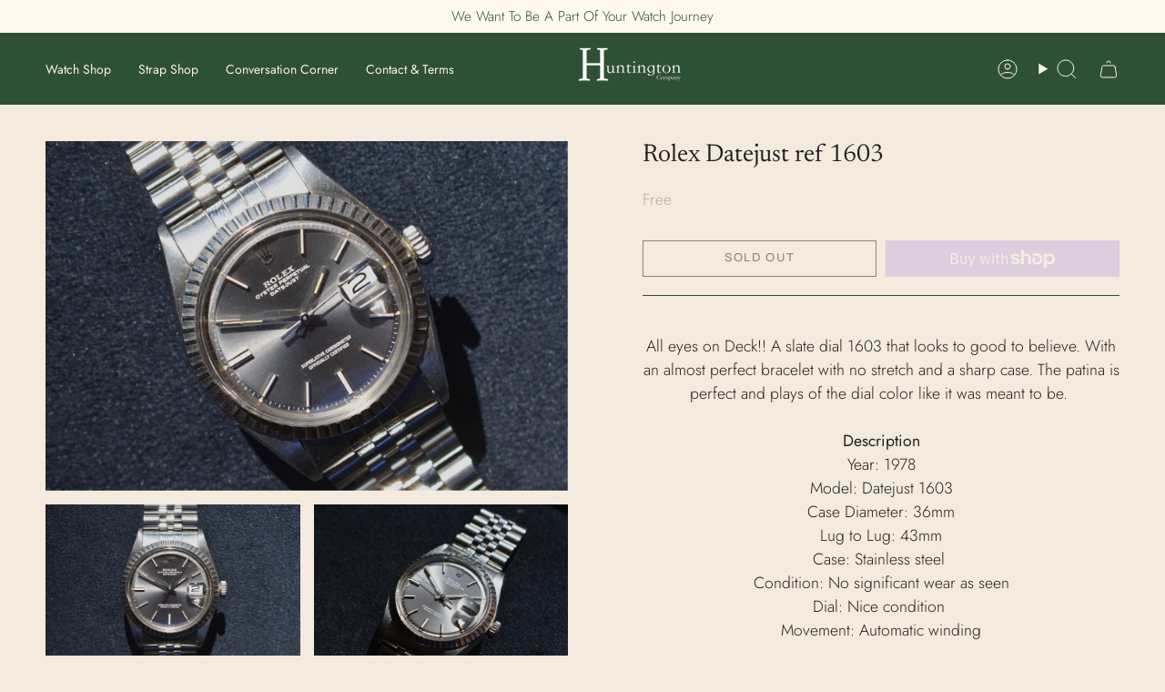

--- FILE ---
content_type: text/html; charset=utf-8
request_url: https://huntingtoncompany.com/products/copy-of-rolex-datejust-ref-2
body_size: 31907
content:
<!doctype html>
<html class="no-js no-touch supports-no-cookies" lang="en">
<head>
  <script type="application/vnd.locksmith+json" data-locksmith>{"version":"v254","locked":false,"initialized":true,"scope":"product","access_granted":true,"access_denied":false,"requires_customer":false,"manual_lock":false,"remote_lock":false,"has_timeout":false,"remote_rendered":null,"hide_resource":false,"hide_links_to_resource":false,"transparent":true,"locks":{"all":[],"opened":[]},"keys":[],"keys_signature":"4ed85478aa758f8d7fde5f536f0579c83494059e159f38af174a6cf0b435542f","state":{"template":"product","theme":131412754615,"product":"copy-of-rolex-datejust-ref-2","collection":null,"page":null,"blog":null,"article":null,"app":null},"now":1769020682,"path":"\/products\/copy-of-rolex-datejust-ref-2","locale_root_url":"\/","canonical_url":"https:\/\/huntingtoncompany.com\/products\/copy-of-rolex-datejust-ref-2","customer_id":null,"customer_id_signature":"4ed85478aa758f8d7fde5f536f0579c83494059e159f38af174a6cf0b435542f","cart":null}</script><script data-locksmith>!function(){undefined;!function(){var s=window.Locksmith={},e=document.querySelector('script[type="application/vnd.locksmith+json"]'),n=e&&e.innerHTML;if(s.state={},s.util={},s.loading=!1,n)try{s.state=JSON.parse(n)}catch(d){}if(document.addEventListener&&document.querySelector){var o,i,a,t=[76,79,67,75,83,77,73,84,72,49,49],c=function(){i=t.slice(0)},l="style",r=function(e){e&&27!==e.keyCode&&"click"!==e.type||(document.removeEventListener("keydown",r),document.removeEventListener("click",r),o&&document.body.removeChild(o),o=null)};c(),document.addEventListener("keyup",function(e){if(e.keyCode===i[0]){if(clearTimeout(a),i.shift(),0<i.length)return void(a=setTimeout(c,1e3));c(),r(),(o=document.createElement("div"))[l].width="50%",o[l].maxWidth="1000px",o[l].height="85%",o[l].border="1px rgba(0, 0, 0, 0.2) solid",o[l].background="rgba(255, 255, 255, 0.99)",o[l].borderRadius="4px",o[l].position="fixed",o[l].top="50%",o[l].left="50%",o[l].transform="translateY(-50%) translateX(-50%)",o[l].boxShadow="0 2px 5px rgba(0, 0, 0, 0.3), 0 0 100vh 100vw rgba(0, 0, 0, 0.5)",o[l].zIndex="2147483645";var t=document.createElement("textarea");t.value=JSON.stringify(JSON.parse(n),null,2),t[l].border="none",t[l].display="block",t[l].boxSizing="border-box",t[l].width="100%",t[l].height="100%",t[l].background="transparent",t[l].padding="22px",t[l].fontFamily="monospace",t[l].fontSize="14px",t[l].color="#333",t[l].resize="none",t[l].outline="none",t.readOnly=!0,o.appendChild(t),document.body.appendChild(o),t.addEventListener("click",function(e){e.stopImmediatePropagation()}),t.select(),document.addEventListener("keydown",r),document.addEventListener("click",r)}})}s.isEmbedded=-1!==window.location.search.indexOf("_ab=0&_fd=0&_sc=1"),s.path=s.state.path||window.location.pathname,s.basePath=s.state.locale_root_url.concat("/apps/locksmith").replace(/^\/\//,"/"),s.reloading=!1,s.util.console=window.console||{log:function(){},error:function(){}},s.util.makeUrl=function(e,t){var n,o=s.basePath+e,i=[],a=s.cache();for(n in a)i.push(n+"="+encodeURIComponent(a[n]));for(n in t)i.push(n+"="+encodeURIComponent(t[n]));return s.state.customer_id&&(i.push("customer_id="+encodeURIComponent(s.state.customer_id)),i.push("customer_id_signature="+encodeURIComponent(s.state.customer_id_signature))),o+=(-1===o.indexOf("?")?"?":"&")+i.join("&")},s._initializeCallbacks=[],s.on=function(e,t){if("initialize"!==e)throw'Locksmith.on() currently only supports the "initialize" event';s._initializeCallbacks.push(t)},s.initializeSession=function(e){if(!s.isEmbedded){var t=!1,n=!0,o=!0;(e=e||{}).silent&&(o=n=!(t=!0)),s.ping({silent:t,spinner:n,reload:o,callback:function(){s._initializeCallbacks.forEach(function(e){e()})}})}},s.cache=function(e){var t={};try{var n=function i(e){return(document.cookie.match("(^|; )"+e+"=([^;]*)")||0)[2]};t=JSON.parse(decodeURIComponent(n("locksmith-params")||"{}"))}catch(d){}if(e){for(var o in e)t[o]=e[o];document.cookie="locksmith-params=; expires=Thu, 01 Jan 1970 00:00:00 GMT; path=/",document.cookie="locksmith-params="+encodeURIComponent(JSON.stringify(t))+"; path=/"}return t},s.cache.cart=s.state.cart,s.cache.cartLastSaved=null,s.params=s.cache(),s.util.reload=function(){s.reloading=!0;try{window.location.href=window.location.href.replace(/#.*/,"")}catch(d){s.util.console.error("Preferred reload method failed",d),window.location.reload()}},s.cache.saveCart=function(e){if(!s.cache.cart||s.cache.cart===s.cache.cartLastSaved)return e?e():null;var t=s.cache.cartLastSaved;s.cache.cartLastSaved=s.cache.cart,fetch("/cart/update.js",{method:"POST",headers:{"Content-Type":"application/json",Accept:"application/json"},body:JSON.stringify({attributes:{locksmith:s.cache.cart}})}).then(function(e){if(!e.ok)throw new Error("Cart update failed: "+e.status);return e.json()}).then(function(){e&&e()})["catch"](function(e){if(s.cache.cartLastSaved=t,!s.reloading)throw e})},s.util.spinnerHTML='<style>body{background:#FFF}@keyframes spin{from{transform:rotate(0deg)}to{transform:rotate(360deg)}}#loading{display:flex;width:100%;height:50vh;color:#777;align-items:center;justify-content:center}#loading .spinner{display:block;animation:spin 600ms linear infinite;position:relative;width:50px;height:50px}#loading .spinner-ring{stroke:currentColor;stroke-dasharray:100%;stroke-width:2px;stroke-linecap:round;fill:none}</style><div id="loading"><div class="spinner"><svg width="100%" height="100%"><svg preserveAspectRatio="xMinYMin"><circle class="spinner-ring" cx="50%" cy="50%" r="45%"></circle></svg></svg></div></div>',s.util.clobberBody=function(e){document.body.innerHTML=e},s.util.clobberDocument=function(e){e.responseText&&(e=e.responseText),document.documentElement&&document.removeChild(document.documentElement);var t=document.open("text/html","replace");t.writeln(e),t.close(),setTimeout(function(){var e=t.querySelector("[autofocus]");e&&e.focus()},100)},s.util.serializeForm=function(e){if(e&&"FORM"===e.nodeName){var t,n,o={};for(t=e.elements.length-1;0<=t;t-=1)if(""!==e.elements[t].name)switch(e.elements[t].nodeName){case"INPUT":switch(e.elements[t].type){default:case"text":case"hidden":case"password":case"button":case"reset":case"submit":o[e.elements[t].name]=e.elements[t].value;break;case"checkbox":case"radio":e.elements[t].checked&&(o[e.elements[t].name]=e.elements[t].value);break;case"file":}break;case"TEXTAREA":o[e.elements[t].name]=e.elements[t].value;break;case"SELECT":switch(e.elements[t].type){case"select-one":o[e.elements[t].name]=e.elements[t].value;break;case"select-multiple":for(n=e.elements[t].options.length-1;0<=n;n-=1)e.elements[t].options[n].selected&&(o[e.elements[t].name]=e.elements[t].options[n].value)}break;case"BUTTON":switch(e.elements[t].type){case"reset":case"submit":case"button":o[e.elements[t].name]=e.elements[t].value}}return o}},s.util.on=function(e,a,s,t){t=t||document;var c="locksmith-"+e+a,n=function(e){var t=e.target,n=e.target.parentElement,o=t&&t.className&&(t.className.baseVal||t.className)||"",i=n&&n.className&&(n.className.baseVal||n.className)||"";("string"==typeof o&&-1!==o.split(/\s+/).indexOf(a)||"string"==typeof i&&-1!==i.split(/\s+/).indexOf(a))&&!e[c]&&(e[c]=!0,s(e))};t.attachEvent?t.attachEvent(e,n):t.addEventListener(e,n,!1)},s.util.enableActions=function(e){s.util.on("click","locksmith-action",function(e){e.preventDefault();var t=e.target;t.dataset.confirmWith&&!confirm(t.dataset.confirmWith)||(t.disabled=!0,t.innerText=t.dataset.disableWith,s.post("/action",t.dataset.locksmithParams,{spinner:!1,type:"text",success:function(e){(e=JSON.parse(e.responseText)).message&&alert(e.message),s.util.reload()}}))},e)},s.util.inject=function(e,t){var n=["data","locksmith","append"];if(-1!==t.indexOf(n.join("-"))){var o=document.createElement("div");o.innerHTML=t,e.appendChild(o)}else e.innerHTML=t;var i,a,s=e.querySelectorAll("script");for(a=0;a<s.length;++a){i=s[a];var c=document.createElement("script");if(i.type&&(c.type=i.type),i.src)c.src=i.src;else{var l=document.createTextNode(i.innerHTML);c.appendChild(l)}e.appendChild(c)}var r=e.querySelector("[autofocus]");r&&r.focus()},s.post=function(e,t,n){!1!==(n=n||{}).spinner&&s.util.clobberBody(s.util.spinnerHTML);var o={};n.container===document?(o.layout=1,n.success=function(e){s.util.clobberDocument(e)}):n.container&&(o.layout=0,n.success=function(e){var t=document.getElementById(n.container);s.util.inject(t,e),t.id===t.firstChild.id&&t.parentElement.replaceChild(t.firstChild,t)}),n.form_type&&(t.form_type=n.form_type),n.include_layout_classes!==undefined&&(t.include_layout_classes=n.include_layout_classes),n.lock_id!==undefined&&(t.lock_id=n.lock_id),s.loading=!0;var i=s.util.makeUrl(e,o),a="json"===n.type||"text"===n.type;fetch(i,{method:"POST",headers:{"Content-Type":"application/json",Accept:a?"application/json":"text/html"},body:JSON.stringify(t)}).then(function(e){if(!e.ok)throw new Error("Request failed: "+e.status);return e.text()}).then(function(e){var t=n.success||s.util.clobberDocument;t(a?{responseText:e}:e)})["catch"](function(e){if(!s.reloading)if("dashboard.weglot.com"!==window.location.host){if(!n.silent)throw alert("Something went wrong! Please refresh and try again."),e;console.error(e)}else console.error(e)})["finally"](function(){s.loading=!1})},s.postResource=function(e,t){e.path=s.path,e.search=window.location.search,e.state=s.state,e.passcode&&(e.passcode=e.passcode.trim()),e.email&&(e.email=e.email.trim()),e.state.cart=s.cache.cart,e.locksmith_json=s.jsonTag,e.locksmith_json_signature=s.jsonTagSignature,s.post("/resource",e,t)},s.ping=function(e){if(!s.isEmbedded){e=e||{};s.post("/ping",{path:s.path,search:window.location.search,state:s.state},{spinner:!!e.spinner,silent:"undefined"==typeof e.silent||e.silent,type:"text",success:function(e){e&&e.responseText?(e=JSON.parse(e.responseText)).messages&&0<e.messages.length&&s.showMessages(e.messages):console.error("[Locksmith] Invalid result in ping callback:",e)}})}},s.timeoutMonitor=function(){var e=s.cache.cart;s.ping({callback:function(){e!==s.cache.cart||setTimeout(function(){s.timeoutMonitor()},6e4)}})},s.showMessages=function(e){var t=document.createElement("div");t.style.position="fixed",t.style.left=0,t.style.right=0,t.style.bottom="-50px",t.style.opacity=0,t.style.background="#191919",t.style.color="#ddd",t.style.transition="bottom 0.2s, opacity 0.2s",t.style.zIndex=999999,t.innerHTML="        <style>          .locksmith-ab .locksmith-b { display: none; }          .locksmith-ab.toggled .locksmith-b { display: flex; }          .locksmith-ab.toggled .locksmith-a { display: none; }          .locksmith-flex { display: flex; flex-wrap: wrap; justify-content: space-between; align-items: center; padding: 10px 20px; }          .locksmith-message + .locksmith-message { border-top: 1px #555 solid; }          .locksmith-message a { color: inherit; font-weight: bold; }          .locksmith-message a:hover { color: inherit; opacity: 0.8; }          a.locksmith-ab-toggle { font-weight: inherit; text-decoration: underline; }          .locksmith-text { flex-grow: 1; }          .locksmith-cta { flex-grow: 0; text-align: right; }          .locksmith-cta button { transform: scale(0.8); transform-origin: left; }          .locksmith-cta > * { display: block; }          .locksmith-cta > * + * { margin-top: 10px; }          .locksmith-message a.locksmith-close { flex-grow: 0; text-decoration: none; margin-left: 15px; font-size: 30px; font-family: monospace; display: block; padding: 2px 10px; }                    @media screen and (max-width: 600px) {            .locksmith-wide-only { display: none !important; }            .locksmith-flex { padding: 0 15px; }            .locksmith-flex > * { margin-top: 5px; margin-bottom: 5px; }            .locksmith-cta { text-align: left; }          }                    @media screen and (min-width: 601px) {            .locksmith-narrow-only { display: none !important; }          }        </style>      "+e.map(function(e){return'<div class="locksmith-message">'+e+"</div>"}).join(""),document.body.appendChild(t),document.body.style.position="relative",document.body.parentElement.style.paddingBottom=t.offsetHeight+"px",setTimeout(function(){t.style.bottom=0,t.style.opacity=1},50),s.util.on("click","locksmith-ab-toggle",function(e){e.preventDefault();for(var t=e.target.parentElement;-1===t.className.split(" ").indexOf("locksmith-ab");)t=t.parentElement;-1!==t.className.split(" ").indexOf("toggled")?t.className=t.className.replace("toggled",""):t.className=t.className+" toggled"}),s.util.enableActions(t)}}()}();</script>
      <script data-locksmith>Locksmith.cache.cart=null</script>

  <script data-locksmith>Locksmith.jsonTag="{\"version\":\"v254\",\"locked\":false,\"initialized\":true,\"scope\":\"product\",\"access_granted\":true,\"access_denied\":false,\"requires_customer\":false,\"manual_lock\":false,\"remote_lock\":false,\"has_timeout\":false,\"remote_rendered\":null,\"hide_resource\":false,\"hide_links_to_resource\":false,\"transparent\":true,\"locks\":{\"all\":[],\"opened\":[]},\"keys\":[],\"keys_signature\":\"4ed85478aa758f8d7fde5f536f0579c83494059e159f38af174a6cf0b435542f\",\"state\":{\"template\":\"product\",\"theme\":131412754615,\"product\":\"copy-of-rolex-datejust-ref-2\",\"collection\":null,\"page\":null,\"blog\":null,\"article\":null,\"app\":null},\"now\":1769020682,\"path\":\"\\\/products\\\/copy-of-rolex-datejust-ref-2\",\"locale_root_url\":\"\\\/\",\"canonical_url\":\"https:\\\/\\\/huntingtoncompany.com\\\/products\\\/copy-of-rolex-datejust-ref-2\",\"customer_id\":null,\"customer_id_signature\":\"4ed85478aa758f8d7fde5f536f0579c83494059e159f38af174a6cf0b435542f\",\"cart\":null}";Locksmith.jsonTagSignature="d414ef07efd61ab26b6ea86204f50d999939ec16cdb8b5619bc66fce2bd5777e"</script>
  <meta charset="UTF-8">
  <meta http-equiv="X-UA-Compatible" content="IE=edge">
  <meta name="viewport" content="width=device-width, initial-scale=1.0">
  <meta name="theme-color" content="#2e5136">
  <link rel="canonical" href="https://huntingtoncompany.com/products/copy-of-rolex-datejust-ref-2">
  <link rel="preconnect" href="https://cdn.shopify.com" crossorigin>
  <!-- ======================= Broadcast Theme V5.2.0 ========================= --><link rel="preconnect" href="https://fonts.shopifycdn.com" crossorigin><link href="//huntingtoncompany.com/cdn/shop/t/20/assets/theme.css?v=144079626217679553051697088488" as="style" rel="preload">
  <link href="//huntingtoncompany.com/cdn/shop/t/20/assets/vendor.js?v=93779096473886333451696437687" as="script" rel="preload">
  <link href="//huntingtoncompany.com/cdn/shop/t/20/assets/theme.js?v=133738793370462331191696437687" as="script" rel="preload">

    <link rel="icon" type="image/png" href="//huntingtoncompany.com/cdn/shop/files/C.png?crop=center&height=32&v=1756480760&width=32">
  

  <!-- Title and description ================================================ -->
  
  <title>
    
    Rolex Datejust ref 1603
    
    
    
      &ndash; Huntington Company
    
  </title>

  
<meta name="description" content="All eyes on Deck!! A slate dial 1603 that looks to good to believe. With an almost perfect bracelet with no stretch and a sharp case. The patina is perfect and plays of the dial color like it was meant to be.  Description Year: 1978Model: Datejust 1603Case Diameter: 36mmLug to Lug: 43mmCase: Stainless steel Condition: ">


  <meta property="og:site_name" content="Huntington Company">
<meta property="og:url" content="https://huntingtoncompany.com/products/copy-of-rolex-datejust-ref-2"><meta property="og:title" content="Rolex Datejust ref 1603">
<meta property="og:type" content="product">
<meta property="og:description" content="All eyes on Deck!! A slate dial 1603 that looks to good to believe. With an almost perfect bracelet with no stretch and a sharp case. The patina is perfect and plays of the dial color like it was meant to be.  Description Year: 1978Model: Datejust 1603Case Diameter: 36mmLug to Lug: 43mmCase: Stainless steel Condition: ">
<meta property="og:image" content="http://huntingtoncompany.com/cdn/shop/products/image_62767ffd-6295-48a4-8114-fbbf94e4cbd1.jpg?v=1649360826">
<meta property="og:image:secure_url" content="https://huntingtoncompany.com/cdn/shop/products/image_62767ffd-6295-48a4-8114-fbbf94e4cbd1.jpg?v=1649360826">
<meta property="og:image:width" content="2191">
  <meta property="og:image:height" content="1465"><meta property="og:price:amount" content="0.00">
<meta property="og:price:currency" content="USD">
<meta name="twitter:card" content="summary_large_image"><meta name="twitter:title" content="Rolex Datejust ref 1603">
<meta name="twitter:description" content="All eyes on Deck!! A slate dial 1603 that looks to good to believe. With an almost perfect bracelet with no stretch and a sharp case. The patina is perfect and plays of the dial color like it was meant to be.  Description Year: 1978Model: Datejust 1603Case Diameter: 36mmLug to Lug: 43mmCase: Stainless steel Condition: ">


  <!-- CSS ================================================================== -->

  <link href="//huntingtoncompany.com/cdn/shop/t/20/assets/font-settings.css?v=66403256919809252531759333096" rel="stylesheet" type="text/css" media="all" />

  
<style data-shopify>

:root {--scrollbar-width: 0px;





--COLOR-VIDEO-BG: #eedeca;
--COLOR-BG-BRIGHTER: #eedeca;--COLOR-BG: #f4eadd;--COLOR-BG-ALPHA-25: rgba(244, 234, 221, 0.25);
--COLOR-BG-TRANSPARENT: rgba(244, 234, 221, 0);
--COLOR-BG-SECONDARY: #faf5e6;
--COLOR-BG-SECONDARY-LIGHTEN: #ffffff;
--COLOR-BG-RGB: 244, 234, 221;

--COLOR-TEXT-DARK: #000000;
--COLOR-TEXT: #212121;
--COLOR-TEXT-LIGHT: #605d59;


/* === Opacity shades of grey ===*/
--COLOR-A5:  rgba(33, 33, 33, 0.05);
--COLOR-A10: rgba(33, 33, 33, 0.1);
--COLOR-A15: rgba(33, 33, 33, 0.15);
--COLOR-A20: rgba(33, 33, 33, 0.2);
--COLOR-A25: rgba(33, 33, 33, 0.25);
--COLOR-A30: rgba(33, 33, 33, 0.3);
--COLOR-A35: rgba(33, 33, 33, 0.35);
--COLOR-A40: rgba(33, 33, 33, 0.4);
--COLOR-A45: rgba(33, 33, 33, 0.45);
--COLOR-A50: rgba(33, 33, 33, 0.5);
--COLOR-A55: rgba(33, 33, 33, 0.55);
--COLOR-A60: rgba(33, 33, 33, 0.6);
--COLOR-A65: rgba(33, 33, 33, 0.65);
--COLOR-A70: rgba(33, 33, 33, 0.7);
--COLOR-A75: rgba(33, 33, 33, 0.75);
--COLOR-A80: rgba(33, 33, 33, 0.8);
--COLOR-A85: rgba(33, 33, 33, 0.85);
--COLOR-A90: rgba(33, 33, 33, 0.9);
--COLOR-A95: rgba(33, 33, 33, 0.95);

--COLOR-BORDER: rgb(46, 81, 54);
--COLOR-BORDER-LIGHT: #7d8e79;
--COLOR-BORDER-HAIRLINE: #f0e3d1;
--COLOR-BORDER-DARK: #09100b;/* === Bright color ===*/
--COLOR-PRIMARY: #2e5136;
--COLOR-PRIMARY-HOVER: #102314;
--COLOR-PRIMARY-FADE: rgba(46, 81, 54, 0.05);
--COLOR-PRIMARY-FADE-HOVER: rgba(46, 81, 54, 0.1);
--COLOR-PRIMARY-LIGHT: #55c36e;--COLOR-PRIMARY-OPPOSITE: #ffffff;



/* === link Color ===*/
--COLOR-LINK: #212121;
--COLOR-LINK-HOVER: rgba(33, 33, 33, 0.7);
--COLOR-LINK-FADE: rgba(33, 33, 33, 0.05);
--COLOR-LINK-FADE-HOVER: rgba(33, 33, 33, 0.1);--COLOR-LINK-OPPOSITE: #ffffff;


/* === Product grid sale tags ===*/
--COLOR-SALE-BG: #f9dee5;
--COLOR-SALE-TEXT: #af7b88;--COLOR-SALE-TEXT-SECONDARY: #f9dee5;

/* === Product grid badges ===*/
--COLOR-BADGE-BG: #ffffff;
--COLOR-BADGE-TEXT: #212121;

/* === Product sale color ===*/
--COLOR-SALE: #d20000;

/* === Gray background on Product grid items ===*/--filter-bg: 1.0;/* === Helper colors for form error states ===*/
--COLOR-ERROR: #721C24;
--COLOR-ERROR-BG: #F8D7DA;
--COLOR-ERROR-BORDER: #F5C6CB;



  --RADIUS: 0px;
  --RADIUS-SELECT: 0px;

--COLOR-HEADER-BG: #2e5136;--COLOR-HEADER-BG-TRANSPARENT: rgba(46, 81, 54, 0);
--COLOR-HEADER-LINK: #faf5e6;
--COLOR-HEADER-LINK-HOVER: rgba(250, 245, 230, 0.7);

--COLOR-MENU-BG: #2e5136;
--COLOR-MENU-LINK: #212121;
--COLOR-MENU-LINK-HOVER: rgba(33, 33, 33, 0.7);
--COLOR-SUBMENU-BG: #fdf6ec;
--COLOR-SUBMENU-LINK: #ab8c52;
--COLOR-SUBMENU-LINK-HOVER: rgba(171, 140, 82, 0.7);
--COLOR-SUBMENU-TEXT-LIGHT: #c4ac80;
--COLOR-MENU-TRANSPARENT: #fffbf5;
--COLOR-MENU-TRANSPARENT-HOVER: rgba(255, 251, 245, 0.7);--COLOR-FOOTER-BG: #2e5136;
--COLOR-FOOTER-BG-HAIRLINE: #345b3d;
--COLOR-FOOTER-TEXT: #fdf6ec;
--COLOR-FOOTER-TEXT-A35: rgba(253, 246, 236, 0.35);
--COLOR-FOOTER-TEXT-A75: rgba(253, 246, 236, 0.75);
--COLOR-FOOTER-LINK: #fdf6ec;
--COLOR-FOOTER-LINK-HOVER: rgba(253, 246, 236, 0.7);
--COLOR-FOOTER-BORDER: #212121;

--TRANSPARENT: rgba(255, 255, 255, 0);

/* === Default overlay opacity ===*/
--overlay-opacity: 0;
--underlay-opacity: 1;
--underlay-bg: rgba(0,0,0,0.4);

/* === Custom Cursor ===*/
--ICON-ZOOM-IN: url( "//huntingtoncompany.com/cdn/shop/t/20/assets/icon-zoom-in.svg?v=182473373117644429561696437687" );
--ICON-ZOOM-OUT: url( "//huntingtoncompany.com/cdn/shop/t/20/assets/icon-zoom-out.svg?v=101497157853986683871696437687" );

/* === Custom Icons ===*/


  
  --ICON-ADD-BAG: url( "//huntingtoncompany.com/cdn/shop/t/20/assets/icon-add-bag.svg?v=23763382405227654651696437687" );
  --ICON-ADD-CART: url( "//huntingtoncompany.com/cdn/shop/t/20/assets/icon-add-cart.svg?v=3962293684743587821696437687" );
  --ICON-ARROW-LEFT: url( "//huntingtoncompany.com/cdn/shop/t/20/assets/icon-arrow-left.svg?v=136066145774695772731696437687" );
  --ICON-ARROW-RIGHT: url( "//huntingtoncompany.com/cdn/shop/t/20/assets/icon-arrow-right.svg?v=150928298113663093401696437686" );
  --ICON-SELECT: url("//huntingtoncompany.com/cdn/shop/t/20/assets/icon-select.svg?v=167170173659852274001696437687");


--PRODUCT-GRID-ASPECT-RATIO: 100%;

/* === Typography ===*/
--FONT-WEIGHT-BODY: 300;
--FONT-WEIGHT-BODY-BOLD: 400;

--FONT-STACK-BODY: Jost, sans-serif;
--FONT-STYLE-BODY: normal;
--FONT-STYLE-BODY-ITALIC: italic;
--FONT-ADJUST-BODY: 1.1;

--FONT-WEIGHT-HEADING: 400;
--FONT-WEIGHT-HEADING-BOLD: 500;

--FONT-UPPERCASE-HEADING: none;

--FONT-STACK-HEADING: Newsreader, serif;
--FONT-STYLE-HEADING: normal;
--FONT-STYLE-HEADING-ITALIC: italic;
--FONT-ADJUST-HEADING: 0.85;

--FONT-STACK-NAV: Jost, sans-serif;
--FONT-STYLE-NAV: normal;
--FONT-STYLE-NAV-ITALIC: italic;
--FONT-ADJUST-NAV: 1.0;

--FONT-WEIGHT-NAV: 300;
--FONT-WEIGHT-NAV-BOLD: 400;

--FONT-SIZE-BASE: 1.1rem;
--FONT-SIZE-BASE-PERCENT: 1.1;

/* === Parallax ===*/
--PARALLAX-STRENGTH-MIN: 120.0%;
--PARALLAX-STRENGTH-MAX: 130.0%;--COLUMNS: 4;
--COLUMNS-MEDIUM: 3;
--COLUMNS-SMALL: 2;
--COLUMNS-MOBILE: 1;--LAYOUT-OUTER: 50px;
  --LAYOUT-GUTTER: 32px;
  --LAYOUT-OUTER-MEDIUM: 30px;
  --LAYOUT-GUTTER-MEDIUM: 22px;
  --LAYOUT-OUTER-SMALL: 16px;
  --LAYOUT-GUTTER-SMALL: 16px;--base-animation-delay: 0ms;
--line-height-normal: 1.375; /* Equals to line-height: normal; */--SIDEBAR-WIDTH: 288px;
  --SIDEBAR-WIDTH-MEDIUM: 258px;--DRAWER-WIDTH: 380px;--ICON-STROKE-WIDTH: 1px;/* === Button General ===*/
--BTN-FONT-STACK: Archivo, sans-serif;
--BTN-FONT-WEIGHT: 400;
--BTN-FONT-STYLE: normal;
--BTN-FONT-SIZE: 13px;

--BTN-LETTER-SPACING: 0.1em;
--BTN-UPPERCASE: uppercase;
--BTN-TEXT-ARROW-OFFSET: -1px;

/* === Button Primary ===*/
--BTN-PRIMARY-BORDER-COLOR: #212121;
--BTN-PRIMARY-BG-COLOR: #212121;
--BTN-PRIMARY-TEXT-COLOR: #ffffff;


  --BTN-PRIMARY-BG-COLOR-BRIGHTER: #3b3b3b;


/* === Button Secondary ===*/
--BTN-SECONDARY-BORDER-COLOR: #ab8c52;
--BTN-SECONDARY-BG-COLOR: #ab8c52;
--BTN-SECONDARY-TEXT-COLOR: #ffffff;


  --BTN-SECONDARY-BG-COLOR-BRIGHTER: #9a7e4a;


/* === Button White ===*/
--TEXT-BTN-BORDER-WHITE: #fff;
--TEXT-BTN-BG-WHITE: #fff;
--TEXT-BTN-WHITE: #000;
--TEXT-BTN-BG-WHITE-BRIGHTER: #f2f2f2;

/* === Button Black ===*/
--TEXT-BTN-BG-BLACK: #000;
--TEXT-BTN-BORDER-BLACK: #000;
--TEXT-BTN-BLACK: #fff;
--TEXT-BTN-BG-BLACK-BRIGHTER: #1a1a1a;

/* === Cart Gradient ===*/


  --FREE-SHIPPING-GRADIENT: linear-gradient(to right, var(--COLOR-PRIMARY-LIGHT) 0%, var(--COLOR-PRIMARY) 100%);


}

::backdrop {
  --underlay-opacity: 1;
  --underlay-bg: rgba(0,0,0,0.4);
}
</style>


  <link href="//huntingtoncompany.com/cdn/shop/t/20/assets/theme.css?v=144079626217679553051697088488" rel="stylesheet" type="text/css" media="all" />
<link href="//huntingtoncompany.com/cdn/shop/t/20/assets/swatches.css?v=157844926215047500451696437687" as="style" rel="preload">
    <link href="//huntingtoncompany.com/cdn/shop/t/20/assets/swatches.css?v=157844926215047500451696437687" rel="stylesheet" type="text/css" media="all" />
<style data-shopify>.swatches {
    --black: #000000;--white: #fafafa;--blank: url(//huntingtoncompany.com/cdn/shop/files/blank_small.png?v=3336);
  }</style>
<script>
    if (window.navigator.userAgent.indexOf('MSIE ') > 0 || window.navigator.userAgent.indexOf('Trident/') > 0) {
      document.documentElement.className = document.documentElement.className + ' ie';

      var scripts = document.getElementsByTagName('script')[0];
      var polyfill = document.createElement("script");
      polyfill.defer = true;
      polyfill.src = "//huntingtoncompany.com/cdn/shop/t/20/assets/ie11.js?v=144489047535103983231696437687";

      scripts.parentNode.insertBefore(polyfill, scripts);
    } else {
      document.documentElement.className = document.documentElement.className.replace('no-js', 'js');
    }

    document.documentElement.style.setProperty('--scrollbar-width', `${getScrollbarWidth()}px`);

    function getScrollbarWidth() {
      // Creating invisible container
      const outer = document.createElement('div');
      outer.style.visibility = 'hidden';
      outer.style.overflow = 'scroll'; // forcing scrollbar to appear
      outer.style.msOverflowStyle = 'scrollbar'; // needed for WinJS apps
      document.documentElement.appendChild(outer);

      // Creating inner element and placing it in the container
      const inner = document.createElement('div');
      outer.appendChild(inner);

      // Calculating difference between container's full width and the child width
      const scrollbarWidth = outer.offsetWidth - inner.offsetWidth;

      // Removing temporary elements from the DOM
      outer.parentNode.removeChild(outer);

      return scrollbarWidth;
    }

    let root = '/';
    if (root[root.length - 1] !== '/') {
      root = root + '/';
    }

    window.theme = {
      routes: {
        root: root,
        cart_url: '/cart',
        cart_add_url: '/cart/add',
        cart_change_url: '/cart/change',
        product_recommendations_url: '/recommendations/products',
        predictive_search_url: '/search/suggest',
        addresses_url: '/account/addresses'
      },
      assets: {
        photoswipe: '//huntingtoncompany.com/cdn/shop/t/20/assets/photoswipe.js?v=162613001030112971491696437687',
        smoothscroll: '//huntingtoncompany.com/cdn/shop/t/20/assets/smoothscroll.js?v=37906625415260927261696437686',
      },
      strings: {
        addToCart: "Add to cart",
        cartAcceptanceError: "You must accept our terms and conditions.",
        soldOut: "Sold Out",
        from: "From",
        preOrder: "Pre-order",
        sale: "Sale",
        subscription: "Subscription",
        unavailable: "Unavailable",
        unitPrice: "Unit price",
        unitPriceSeparator: "per",
        shippingCalcSubmitButton: "Calculate shipping",
        shippingCalcSubmitButtonDisabled: "Calculating...",
        selectValue: "Select value",
        selectColor: "Select color",
        oneColor: "color",
        otherColor: "colors",
        upsellAddToCart: "Add",
        free: "Free",
        swatchesColor: "Color, Colour"
      },
      settings: {
        customerLoggedIn: null ? true : false,
        cartDrawerEnabled: true,
        enableQuickAdd: false,
        enableAnimations: true,
        variantOnSale: true,
      },
      moneyFormat: false ? "${{amount}} USD" : "${{amount}}",
      moneyWithoutCurrencyFormat: "${{amount}}",
      moneyWithCurrencyFormat: "${{amount}} USD",
      subtotal: 0,
      info: {
        name: 'broadcast'
      },
      version: '5.2.0'
    };

    if (window.performance) {
      window.performance.mark('init');
    } else {
      window.fastNetworkAndCPU = false;
    }
  </script>

  
    <script src="//huntingtoncompany.com/cdn/shopifycloud/storefront/assets/themes_support/shopify_common-5f594365.js" defer="defer"></script>
  

  <!-- Theme Javascript ============================================================== -->
  <script src="//huntingtoncompany.com/cdn/shop/t/20/assets/vendor.js?v=93779096473886333451696437687" defer="defer"></script>
  <script src="//huntingtoncompany.com/cdn/shop/t/20/assets/theme.js?v=133738793370462331191696437687" defer="defer"></script><!-- Shopify app scripts =========================================================== -->

  <!-- OutlinkStickyBtn CODE Start --><!-- OutlinkStickyBtn END --> <script>window.performance && window.performance.mark && window.performance.mark('shopify.content_for_header.start');</script><meta name="facebook-domain-verification" content="bl8xrocyqt8v4s6bx4xlmtjcnp2vv8">
<meta name="google-site-verification" content="iMyO0DNmJQ1qNlAv4FJstQIRQ8rZe3m9s6jc0L8OmMU">
<meta id="shopify-digital-wallet" name="shopify-digital-wallet" content="/55383916727/digital_wallets/dialog">
<meta name="shopify-checkout-api-token" content="a45e5c63b82765ba2995e1f060d6bc8d">
<link rel="alternate" type="application/json+oembed" href="https://huntingtoncompany.com/products/copy-of-rolex-datejust-ref-2.oembed">
<script async="async" src="/checkouts/internal/preloads.js?locale=en-US"></script>
<link rel="preconnect" href="https://shop.app" crossorigin="anonymous">
<script async="async" src="https://shop.app/checkouts/internal/preloads.js?locale=en-US&shop_id=55383916727" crossorigin="anonymous"></script>
<script id="shopify-features" type="application/json">{"accessToken":"a45e5c63b82765ba2995e1f060d6bc8d","betas":["rich-media-storefront-analytics"],"domain":"huntingtoncompany.com","predictiveSearch":true,"shopId":55383916727,"locale":"en"}</script>
<script>var Shopify = Shopify || {};
Shopify.shop = "prized-watch-company.myshopify.com";
Shopify.locale = "en";
Shopify.currency = {"active":"USD","rate":"1.0"};
Shopify.country = "US";
Shopify.theme = {"name":"Broadcast","id":131412754615,"schema_name":"Broadcast","schema_version":"5.2.0","theme_store_id":868,"role":"main"};
Shopify.theme.handle = "null";
Shopify.theme.style = {"id":null,"handle":null};
Shopify.cdnHost = "huntingtoncompany.com/cdn";
Shopify.routes = Shopify.routes || {};
Shopify.routes.root = "/";</script>
<script type="module">!function(o){(o.Shopify=o.Shopify||{}).modules=!0}(window);</script>
<script>!function(o){function n(){var o=[];function n(){o.push(Array.prototype.slice.apply(arguments))}return n.q=o,n}var t=o.Shopify=o.Shopify||{};t.loadFeatures=n(),t.autoloadFeatures=n()}(window);</script>
<script>
  window.ShopifyPay = window.ShopifyPay || {};
  window.ShopifyPay.apiHost = "shop.app\/pay";
  window.ShopifyPay.redirectState = null;
</script>
<script id="shop-js-analytics" type="application/json">{"pageType":"product"}</script>
<script defer="defer" async type="module" src="//huntingtoncompany.com/cdn/shopifycloud/shop-js/modules/v2/client.init-shop-cart-sync_BdyHc3Nr.en.esm.js"></script>
<script defer="defer" async type="module" src="//huntingtoncompany.com/cdn/shopifycloud/shop-js/modules/v2/chunk.common_Daul8nwZ.esm.js"></script>
<script type="module">
  await import("//huntingtoncompany.com/cdn/shopifycloud/shop-js/modules/v2/client.init-shop-cart-sync_BdyHc3Nr.en.esm.js");
await import("//huntingtoncompany.com/cdn/shopifycloud/shop-js/modules/v2/chunk.common_Daul8nwZ.esm.js");

  window.Shopify.SignInWithShop?.initShopCartSync?.({"fedCMEnabled":true,"windoidEnabled":true});

</script>
<script>
  window.Shopify = window.Shopify || {};
  if (!window.Shopify.featureAssets) window.Shopify.featureAssets = {};
  window.Shopify.featureAssets['shop-js'] = {"shop-cart-sync":["modules/v2/client.shop-cart-sync_QYOiDySF.en.esm.js","modules/v2/chunk.common_Daul8nwZ.esm.js"],"init-fed-cm":["modules/v2/client.init-fed-cm_DchLp9rc.en.esm.js","modules/v2/chunk.common_Daul8nwZ.esm.js"],"shop-button":["modules/v2/client.shop-button_OV7bAJc5.en.esm.js","modules/v2/chunk.common_Daul8nwZ.esm.js"],"init-windoid":["modules/v2/client.init-windoid_DwxFKQ8e.en.esm.js","modules/v2/chunk.common_Daul8nwZ.esm.js"],"shop-cash-offers":["modules/v2/client.shop-cash-offers_DWtL6Bq3.en.esm.js","modules/v2/chunk.common_Daul8nwZ.esm.js","modules/v2/chunk.modal_CQq8HTM6.esm.js"],"shop-toast-manager":["modules/v2/client.shop-toast-manager_CX9r1SjA.en.esm.js","modules/v2/chunk.common_Daul8nwZ.esm.js"],"init-shop-email-lookup-coordinator":["modules/v2/client.init-shop-email-lookup-coordinator_UhKnw74l.en.esm.js","modules/v2/chunk.common_Daul8nwZ.esm.js"],"pay-button":["modules/v2/client.pay-button_DzxNnLDY.en.esm.js","modules/v2/chunk.common_Daul8nwZ.esm.js"],"avatar":["modules/v2/client.avatar_BTnouDA3.en.esm.js"],"init-shop-cart-sync":["modules/v2/client.init-shop-cart-sync_BdyHc3Nr.en.esm.js","modules/v2/chunk.common_Daul8nwZ.esm.js"],"shop-login-button":["modules/v2/client.shop-login-button_D8B466_1.en.esm.js","modules/v2/chunk.common_Daul8nwZ.esm.js","modules/v2/chunk.modal_CQq8HTM6.esm.js"],"init-customer-accounts-sign-up":["modules/v2/client.init-customer-accounts-sign-up_C8fpPm4i.en.esm.js","modules/v2/client.shop-login-button_D8B466_1.en.esm.js","modules/v2/chunk.common_Daul8nwZ.esm.js","modules/v2/chunk.modal_CQq8HTM6.esm.js"],"init-shop-for-new-customer-accounts":["modules/v2/client.init-shop-for-new-customer-accounts_CVTO0Ztu.en.esm.js","modules/v2/client.shop-login-button_D8B466_1.en.esm.js","modules/v2/chunk.common_Daul8nwZ.esm.js","modules/v2/chunk.modal_CQq8HTM6.esm.js"],"init-customer-accounts":["modules/v2/client.init-customer-accounts_dRgKMfrE.en.esm.js","modules/v2/client.shop-login-button_D8B466_1.en.esm.js","modules/v2/chunk.common_Daul8nwZ.esm.js","modules/v2/chunk.modal_CQq8HTM6.esm.js"],"shop-follow-button":["modules/v2/client.shop-follow-button_CkZpjEct.en.esm.js","modules/v2/chunk.common_Daul8nwZ.esm.js","modules/v2/chunk.modal_CQq8HTM6.esm.js"],"lead-capture":["modules/v2/client.lead-capture_BntHBhfp.en.esm.js","modules/v2/chunk.common_Daul8nwZ.esm.js","modules/v2/chunk.modal_CQq8HTM6.esm.js"],"checkout-modal":["modules/v2/client.checkout-modal_CfxcYbTm.en.esm.js","modules/v2/chunk.common_Daul8nwZ.esm.js","modules/v2/chunk.modal_CQq8HTM6.esm.js"],"shop-login":["modules/v2/client.shop-login_Da4GZ2H6.en.esm.js","modules/v2/chunk.common_Daul8nwZ.esm.js","modules/v2/chunk.modal_CQq8HTM6.esm.js"],"payment-terms":["modules/v2/client.payment-terms_MV4M3zvL.en.esm.js","modules/v2/chunk.common_Daul8nwZ.esm.js","modules/v2/chunk.modal_CQq8HTM6.esm.js"]};
</script>
<script id="__st">var __st={"a":55383916727,"offset":-18000,"reqid":"63f4c402-e3c2-4b72-a71b-3e0c03c9c95b-1769020682","pageurl":"huntingtoncompany.com\/products\/copy-of-rolex-datejust-ref-2","u":"489f7f67830c","p":"product","rtyp":"product","rid":7125527068855};</script>
<script>window.ShopifyPaypalV4VisibilityTracking = true;</script>
<script id="captcha-bootstrap">!function(){'use strict';const t='contact',e='account',n='new_comment',o=[[t,t],['blogs',n],['comments',n],[t,'customer']],c=[[e,'customer_login'],[e,'guest_login'],[e,'recover_customer_password'],[e,'create_customer']],r=t=>t.map((([t,e])=>`form[action*='/${t}']:not([data-nocaptcha='true']) input[name='form_type'][value='${e}']`)).join(','),a=t=>()=>t?[...document.querySelectorAll(t)].map((t=>t.form)):[];function s(){const t=[...o],e=r(t);return a(e)}const i='password',u='form_key',d=['recaptcha-v3-token','g-recaptcha-response','h-captcha-response',i],f=()=>{try{return window.sessionStorage}catch{return}},m='__shopify_v',_=t=>t.elements[u];function p(t,e,n=!1){try{const o=window.sessionStorage,c=JSON.parse(o.getItem(e)),{data:r}=function(t){const{data:e,action:n}=t;return t[m]||n?{data:e,action:n}:{data:t,action:n}}(c);for(const[e,n]of Object.entries(r))t.elements[e]&&(t.elements[e].value=n);n&&o.removeItem(e)}catch(o){console.error('form repopulation failed',{error:o})}}const l='form_type',E='cptcha';function T(t){t.dataset[E]=!0}const w=window,h=w.document,L='Shopify',v='ce_forms',y='captcha';let A=!1;((t,e)=>{const n=(g='f06e6c50-85a8-45c8-87d0-21a2b65856fe',I='https://cdn.shopify.com/shopifycloud/storefront-forms-hcaptcha/ce_storefront_forms_captcha_hcaptcha.v1.5.2.iife.js',D={infoText:'Protected by hCaptcha',privacyText:'Privacy',termsText:'Terms'},(t,e,n)=>{const o=w[L][v],c=o.bindForm;if(c)return c(t,g,e,D).then(n);var r;o.q.push([[t,g,e,D],n]),r=I,A||(h.body.append(Object.assign(h.createElement('script'),{id:'captcha-provider',async:!0,src:r})),A=!0)});var g,I,D;w[L]=w[L]||{},w[L][v]=w[L][v]||{},w[L][v].q=[],w[L][y]=w[L][y]||{},w[L][y].protect=function(t,e){n(t,void 0,e),T(t)},Object.freeze(w[L][y]),function(t,e,n,w,h,L){const[v,y,A,g]=function(t,e,n){const i=e?o:[],u=t?c:[],d=[...i,...u],f=r(d),m=r(i),_=r(d.filter((([t,e])=>n.includes(e))));return[a(f),a(m),a(_),s()]}(w,h,L),I=t=>{const e=t.target;return e instanceof HTMLFormElement?e:e&&e.form},D=t=>v().includes(t);t.addEventListener('submit',(t=>{const e=I(t);if(!e)return;const n=D(e)&&!e.dataset.hcaptchaBound&&!e.dataset.recaptchaBound,o=_(e),c=g().includes(e)&&(!o||!o.value);(n||c)&&t.preventDefault(),c&&!n&&(function(t){try{if(!f())return;!function(t){const e=f();if(!e)return;const n=_(t);if(!n)return;const o=n.value;o&&e.removeItem(o)}(t);const e=Array.from(Array(32),(()=>Math.random().toString(36)[2])).join('');!function(t,e){_(t)||t.append(Object.assign(document.createElement('input'),{type:'hidden',name:u})),t.elements[u].value=e}(t,e),function(t,e){const n=f();if(!n)return;const o=[...t.querySelectorAll(`input[type='${i}']`)].map((({name:t})=>t)),c=[...d,...o],r={};for(const[a,s]of new FormData(t).entries())c.includes(a)||(r[a]=s);n.setItem(e,JSON.stringify({[m]:1,action:t.action,data:r}))}(t,e)}catch(e){console.error('failed to persist form',e)}}(e),e.submit())}));const S=(t,e)=>{t&&!t.dataset[E]&&(n(t,e.some((e=>e===t))),T(t))};for(const o of['focusin','change'])t.addEventListener(o,(t=>{const e=I(t);D(e)&&S(e,y())}));const B=e.get('form_key'),M=e.get(l),P=B&&M;t.addEventListener('DOMContentLoaded',(()=>{const t=y();if(P)for(const e of t)e.elements[l].value===M&&p(e,B);[...new Set([...A(),...v().filter((t=>'true'===t.dataset.shopifyCaptcha))])].forEach((e=>S(e,t)))}))}(h,new URLSearchParams(w.location.search),n,t,e,['guest_login'])})(!0,!0)}();</script>
<script integrity="sha256-4kQ18oKyAcykRKYeNunJcIwy7WH5gtpwJnB7kiuLZ1E=" data-source-attribution="shopify.loadfeatures" defer="defer" src="//huntingtoncompany.com/cdn/shopifycloud/storefront/assets/storefront/load_feature-a0a9edcb.js" crossorigin="anonymous"></script>
<script crossorigin="anonymous" defer="defer" src="//huntingtoncompany.com/cdn/shopifycloud/storefront/assets/shopify_pay/storefront-65b4c6d7.js?v=20250812"></script>
<script data-source-attribution="shopify.dynamic_checkout.dynamic.init">var Shopify=Shopify||{};Shopify.PaymentButton=Shopify.PaymentButton||{isStorefrontPortableWallets:!0,init:function(){window.Shopify.PaymentButton.init=function(){};var t=document.createElement("script");t.src="https://huntingtoncompany.com/cdn/shopifycloud/portable-wallets/latest/portable-wallets.en.js",t.type="module",document.head.appendChild(t)}};
</script>
<script data-source-attribution="shopify.dynamic_checkout.buyer_consent">
  function portableWalletsHideBuyerConsent(e){var t=document.getElementById("shopify-buyer-consent"),n=document.getElementById("shopify-subscription-policy-button");t&&n&&(t.classList.add("hidden"),t.setAttribute("aria-hidden","true"),n.removeEventListener("click",e))}function portableWalletsShowBuyerConsent(e){var t=document.getElementById("shopify-buyer-consent"),n=document.getElementById("shopify-subscription-policy-button");t&&n&&(t.classList.remove("hidden"),t.removeAttribute("aria-hidden"),n.addEventListener("click",e))}window.Shopify?.PaymentButton&&(window.Shopify.PaymentButton.hideBuyerConsent=portableWalletsHideBuyerConsent,window.Shopify.PaymentButton.showBuyerConsent=portableWalletsShowBuyerConsent);
</script>
<script>
  function portableWalletsCleanup(e){e&&e.src&&console.error("Failed to load portable wallets script "+e.src);var t=document.querySelectorAll("shopify-accelerated-checkout .shopify-payment-button__skeleton, shopify-accelerated-checkout-cart .wallet-cart-button__skeleton"),e=document.getElementById("shopify-buyer-consent");for(let e=0;e<t.length;e++)t[e].remove();e&&e.remove()}function portableWalletsNotLoadedAsModule(e){e instanceof ErrorEvent&&"string"==typeof e.message&&e.message.includes("import.meta")&&"string"==typeof e.filename&&e.filename.includes("portable-wallets")&&(window.removeEventListener("error",portableWalletsNotLoadedAsModule),window.Shopify.PaymentButton.failedToLoad=e,"loading"===document.readyState?document.addEventListener("DOMContentLoaded",window.Shopify.PaymentButton.init):window.Shopify.PaymentButton.init())}window.addEventListener("error",portableWalletsNotLoadedAsModule);
</script>

<script type="module" src="https://huntingtoncompany.com/cdn/shopifycloud/portable-wallets/latest/portable-wallets.en.js" onError="portableWalletsCleanup(this)" crossorigin="anonymous"></script>
<script nomodule>
  document.addEventListener("DOMContentLoaded", portableWalletsCleanup);
</script>

<link id="shopify-accelerated-checkout-styles" rel="stylesheet" media="screen" href="https://huntingtoncompany.com/cdn/shopifycloud/portable-wallets/latest/accelerated-checkout-backwards-compat.css" crossorigin="anonymous">
<style id="shopify-accelerated-checkout-cart">
        #shopify-buyer-consent {
  margin-top: 1em;
  display: inline-block;
  width: 100%;
}

#shopify-buyer-consent.hidden {
  display: none;
}

#shopify-subscription-policy-button {
  background: none;
  border: none;
  padding: 0;
  text-decoration: underline;
  font-size: inherit;
  cursor: pointer;
}

#shopify-subscription-policy-button::before {
  box-shadow: none;
}

      </style>
<script id="sections-script" data-sections="footer" defer="defer" src="//huntingtoncompany.com/cdn/shop/t/20/compiled_assets/scripts.js?v=3336"></script>
<script>window.performance && window.performance.mark && window.performance.mark('shopify.content_for_header.end');</script>

<script src="https://cdn.shopify.com/extensions/0199c80f-3fc5-769c-9434-a45d5b4e95b5/theme-app-extension-prod-28/assets/easytabs.min.js" type="text/javascript" defer="defer"></script>
<link href="https://monorail-edge.shopifysvc.com" rel="dns-prefetch">
<script>(function(){if ("sendBeacon" in navigator && "performance" in window) {try {var session_token_from_headers = performance.getEntriesByType('navigation')[0].serverTiming.find(x => x.name == '_s').description;} catch {var session_token_from_headers = undefined;}var session_cookie_matches = document.cookie.match(/_shopify_s=([^;]*)/);var session_token_from_cookie = session_cookie_matches && session_cookie_matches.length === 2 ? session_cookie_matches[1] : "";var session_token = session_token_from_headers || session_token_from_cookie || "";function handle_abandonment_event(e) {var entries = performance.getEntries().filter(function(entry) {return /monorail-edge.shopifysvc.com/.test(entry.name);});if (!window.abandonment_tracked && entries.length === 0) {window.abandonment_tracked = true;var currentMs = Date.now();var navigation_start = performance.timing.navigationStart;var payload = {shop_id: 55383916727,url: window.location.href,navigation_start,duration: currentMs - navigation_start,session_token,page_type: "product"};window.navigator.sendBeacon("https://monorail-edge.shopifysvc.com/v1/produce", JSON.stringify({schema_id: "online_store_buyer_site_abandonment/1.1",payload: payload,metadata: {event_created_at_ms: currentMs,event_sent_at_ms: currentMs}}));}}window.addEventListener('pagehide', handle_abandonment_event);}}());</script>
<script id="web-pixels-manager-setup">(function e(e,d,r,n,o){if(void 0===o&&(o={}),!Boolean(null===(a=null===(i=window.Shopify)||void 0===i?void 0:i.analytics)||void 0===a?void 0:a.replayQueue)){var i,a;window.Shopify=window.Shopify||{};var t=window.Shopify;t.analytics=t.analytics||{};var s=t.analytics;s.replayQueue=[],s.publish=function(e,d,r){return s.replayQueue.push([e,d,r]),!0};try{self.performance.mark("wpm:start")}catch(e){}var l=function(){var e={modern:/Edge?\/(1{2}[4-9]|1[2-9]\d|[2-9]\d{2}|\d{4,})\.\d+(\.\d+|)|Firefox\/(1{2}[4-9]|1[2-9]\d|[2-9]\d{2}|\d{4,})\.\d+(\.\d+|)|Chrom(ium|e)\/(9{2}|\d{3,})\.\d+(\.\d+|)|(Maci|X1{2}).+ Version\/(15\.\d+|(1[6-9]|[2-9]\d|\d{3,})\.\d+)([,.]\d+|)( \(\w+\)|)( Mobile\/\w+|) Safari\/|Chrome.+OPR\/(9{2}|\d{3,})\.\d+\.\d+|(CPU[ +]OS|iPhone[ +]OS|CPU[ +]iPhone|CPU IPhone OS|CPU iPad OS)[ +]+(15[._]\d+|(1[6-9]|[2-9]\d|\d{3,})[._]\d+)([._]\d+|)|Android:?[ /-](13[3-9]|1[4-9]\d|[2-9]\d{2}|\d{4,})(\.\d+|)(\.\d+|)|Android.+Firefox\/(13[5-9]|1[4-9]\d|[2-9]\d{2}|\d{4,})\.\d+(\.\d+|)|Android.+Chrom(ium|e)\/(13[3-9]|1[4-9]\d|[2-9]\d{2}|\d{4,})\.\d+(\.\d+|)|SamsungBrowser\/([2-9]\d|\d{3,})\.\d+/,legacy:/Edge?\/(1[6-9]|[2-9]\d|\d{3,})\.\d+(\.\d+|)|Firefox\/(5[4-9]|[6-9]\d|\d{3,})\.\d+(\.\d+|)|Chrom(ium|e)\/(5[1-9]|[6-9]\d|\d{3,})\.\d+(\.\d+|)([\d.]+$|.*Safari\/(?![\d.]+ Edge\/[\d.]+$))|(Maci|X1{2}).+ Version\/(10\.\d+|(1[1-9]|[2-9]\d|\d{3,})\.\d+)([,.]\d+|)( \(\w+\)|)( Mobile\/\w+|) Safari\/|Chrome.+OPR\/(3[89]|[4-9]\d|\d{3,})\.\d+\.\d+|(CPU[ +]OS|iPhone[ +]OS|CPU[ +]iPhone|CPU IPhone OS|CPU iPad OS)[ +]+(10[._]\d+|(1[1-9]|[2-9]\d|\d{3,})[._]\d+)([._]\d+|)|Android:?[ /-](13[3-9]|1[4-9]\d|[2-9]\d{2}|\d{4,})(\.\d+|)(\.\d+|)|Mobile Safari.+OPR\/([89]\d|\d{3,})\.\d+\.\d+|Android.+Firefox\/(13[5-9]|1[4-9]\d|[2-9]\d{2}|\d{4,})\.\d+(\.\d+|)|Android.+Chrom(ium|e)\/(13[3-9]|1[4-9]\d|[2-9]\d{2}|\d{4,})\.\d+(\.\d+|)|Android.+(UC? ?Browser|UCWEB|U3)[ /]?(15\.([5-9]|\d{2,})|(1[6-9]|[2-9]\d|\d{3,})\.\d+)\.\d+|SamsungBrowser\/(5\.\d+|([6-9]|\d{2,})\.\d+)|Android.+MQ{2}Browser\/(14(\.(9|\d{2,})|)|(1[5-9]|[2-9]\d|\d{3,})(\.\d+|))(\.\d+|)|K[Aa][Ii]OS\/(3\.\d+|([4-9]|\d{2,})\.\d+)(\.\d+|)/},d=e.modern,r=e.legacy,n=navigator.userAgent;return n.match(d)?"modern":n.match(r)?"legacy":"unknown"}(),u="modern"===l?"modern":"legacy",c=(null!=n?n:{modern:"",legacy:""})[u],f=function(e){return[e.baseUrl,"/wpm","/b",e.hashVersion,"modern"===e.buildTarget?"m":"l",".js"].join("")}({baseUrl:d,hashVersion:r,buildTarget:u}),m=function(e){var d=e.version,r=e.bundleTarget,n=e.surface,o=e.pageUrl,i=e.monorailEndpoint;return{emit:function(e){var a=e.status,t=e.errorMsg,s=(new Date).getTime(),l=JSON.stringify({metadata:{event_sent_at_ms:s},events:[{schema_id:"web_pixels_manager_load/3.1",payload:{version:d,bundle_target:r,page_url:o,status:a,surface:n,error_msg:t},metadata:{event_created_at_ms:s}}]});if(!i)return console&&console.warn&&console.warn("[Web Pixels Manager] No Monorail endpoint provided, skipping logging."),!1;try{return self.navigator.sendBeacon.bind(self.navigator)(i,l)}catch(e){}var u=new XMLHttpRequest;try{return u.open("POST",i,!0),u.setRequestHeader("Content-Type","text/plain"),u.send(l),!0}catch(e){return console&&console.warn&&console.warn("[Web Pixels Manager] Got an unhandled error while logging to Monorail."),!1}}}}({version:r,bundleTarget:l,surface:e.surface,pageUrl:self.location.href,monorailEndpoint:e.monorailEndpoint});try{o.browserTarget=l,function(e){var d=e.src,r=e.async,n=void 0===r||r,o=e.onload,i=e.onerror,a=e.sri,t=e.scriptDataAttributes,s=void 0===t?{}:t,l=document.createElement("script"),u=document.querySelector("head"),c=document.querySelector("body");if(l.async=n,l.src=d,a&&(l.integrity=a,l.crossOrigin="anonymous"),s)for(var f in s)if(Object.prototype.hasOwnProperty.call(s,f))try{l.dataset[f]=s[f]}catch(e){}if(o&&l.addEventListener("load",o),i&&l.addEventListener("error",i),u)u.appendChild(l);else{if(!c)throw new Error("Did not find a head or body element to append the script");c.appendChild(l)}}({src:f,async:!0,onload:function(){if(!function(){var e,d;return Boolean(null===(d=null===(e=window.Shopify)||void 0===e?void 0:e.analytics)||void 0===d?void 0:d.initialized)}()){var d=window.webPixelsManager.init(e)||void 0;if(d){var r=window.Shopify.analytics;r.replayQueue.forEach((function(e){var r=e[0],n=e[1],o=e[2];d.publishCustomEvent(r,n,o)})),r.replayQueue=[],r.publish=d.publishCustomEvent,r.visitor=d.visitor,r.initialized=!0}}},onerror:function(){return m.emit({status:"failed",errorMsg:"".concat(f," has failed to load")})},sri:function(e){var d=/^sha384-[A-Za-z0-9+/=]+$/;return"string"==typeof e&&d.test(e)}(c)?c:"",scriptDataAttributes:o}),m.emit({status:"loading"})}catch(e){m.emit({status:"failed",errorMsg:(null==e?void 0:e.message)||"Unknown error"})}}})({shopId: 55383916727,storefrontBaseUrl: "https://huntingtoncompany.com",extensionsBaseUrl: "https://extensions.shopifycdn.com/cdn/shopifycloud/web-pixels-manager",monorailEndpoint: "https://monorail-edge.shopifysvc.com/unstable/produce_batch",surface: "storefront-renderer",enabledBetaFlags: ["2dca8a86"],webPixelsConfigList: [{"id":"1227718839","configuration":"{\"config\":\"{\\\"google_tag_ids\\\":[\\\"G-RJYV1W8JHL\\\",\\\"GT-PZZ228VN\\\"],\\\"target_country\\\":\\\"ZZ\\\",\\\"gtag_events\\\":[{\\\"type\\\":\\\"begin_checkout\\\",\\\"action_label\\\":\\\"G-RJYV1W8JHL\\\"},{\\\"type\\\":\\\"search\\\",\\\"action_label\\\":\\\"G-RJYV1W8JHL\\\"},{\\\"type\\\":\\\"view_item\\\",\\\"action_label\\\":[\\\"G-RJYV1W8JHL\\\",\\\"MC-D3KC3PE00B\\\"]},{\\\"type\\\":\\\"purchase\\\",\\\"action_label\\\":[\\\"G-RJYV1W8JHL\\\",\\\"MC-D3KC3PE00B\\\"]},{\\\"type\\\":\\\"page_view\\\",\\\"action_label\\\":[\\\"G-RJYV1W8JHL\\\",\\\"MC-D3KC3PE00B\\\"]},{\\\"type\\\":\\\"add_payment_info\\\",\\\"action_label\\\":\\\"G-RJYV1W8JHL\\\"},{\\\"type\\\":\\\"add_to_cart\\\",\\\"action_label\\\":\\\"G-RJYV1W8JHL\\\"}],\\\"enable_monitoring_mode\\\":false}\"}","eventPayloadVersion":"v1","runtimeContext":"OPEN","scriptVersion":"b2a88bafab3e21179ed38636efcd8a93","type":"APP","apiClientId":1780363,"privacyPurposes":[],"dataSharingAdjustments":{"protectedCustomerApprovalScopes":["read_customer_address","read_customer_email","read_customer_name","read_customer_personal_data","read_customer_phone"]}},{"id":"1117618359","configuration":"{\"accountID\":\"prized-watch-company\"}","eventPayloadVersion":"v1","runtimeContext":"STRICT","scriptVersion":"5503eca56790d6863e31590c8c364ee3","type":"APP","apiClientId":12388204545,"privacyPurposes":["ANALYTICS","MARKETING","SALE_OF_DATA"],"dataSharingAdjustments":{"protectedCustomerApprovalScopes":["read_customer_email","read_customer_name","read_customer_personal_data","read_customer_phone"]}},{"id":"shopify-app-pixel","configuration":"{}","eventPayloadVersion":"v1","runtimeContext":"STRICT","scriptVersion":"0450","apiClientId":"shopify-pixel","type":"APP","privacyPurposes":["ANALYTICS","MARKETING"]},{"id":"shopify-custom-pixel","eventPayloadVersion":"v1","runtimeContext":"LAX","scriptVersion":"0450","apiClientId":"shopify-pixel","type":"CUSTOM","privacyPurposes":["ANALYTICS","MARKETING"]}],isMerchantRequest: false,initData: {"shop":{"name":"Huntington Company","paymentSettings":{"currencyCode":"USD"},"myshopifyDomain":"prized-watch-company.myshopify.com","countryCode":"US","storefrontUrl":"https:\/\/huntingtoncompany.com"},"customer":null,"cart":null,"checkout":null,"productVariants":[{"price":{"amount":0.0,"currencyCode":"USD"},"product":{"title":"Rolex Datejust ref 1603","vendor":"Prized Watch Company","id":"7125527068855","untranslatedTitle":"Rolex Datejust ref 1603","url":"\/products\/copy-of-rolex-datejust-ref-2","type":""},"id":"41163486036151","image":{"src":"\/\/huntingtoncompany.com\/cdn\/shop\/products\/image_62767ffd-6295-48a4-8114-fbbf94e4cbd1.jpg?v=1649360826"},"sku":null,"title":"Default Title","untranslatedTitle":"Default Title"}],"purchasingCompany":null},},"https://huntingtoncompany.com/cdn","fcfee988w5aeb613cpc8e4bc33m6693e112",{"modern":"","legacy":""},{"shopId":"55383916727","storefrontBaseUrl":"https:\/\/huntingtoncompany.com","extensionBaseUrl":"https:\/\/extensions.shopifycdn.com\/cdn\/shopifycloud\/web-pixels-manager","surface":"storefront-renderer","enabledBetaFlags":"[\"2dca8a86\"]","isMerchantRequest":"false","hashVersion":"fcfee988w5aeb613cpc8e4bc33m6693e112","publish":"custom","events":"[[\"page_viewed\",{}],[\"product_viewed\",{\"productVariant\":{\"price\":{\"amount\":0.0,\"currencyCode\":\"USD\"},\"product\":{\"title\":\"Rolex Datejust ref 1603\",\"vendor\":\"Prized Watch Company\",\"id\":\"7125527068855\",\"untranslatedTitle\":\"Rolex Datejust ref 1603\",\"url\":\"\/products\/copy-of-rolex-datejust-ref-2\",\"type\":\"\"},\"id\":\"41163486036151\",\"image\":{\"src\":\"\/\/huntingtoncompany.com\/cdn\/shop\/products\/image_62767ffd-6295-48a4-8114-fbbf94e4cbd1.jpg?v=1649360826\"},\"sku\":null,\"title\":\"Default Title\",\"untranslatedTitle\":\"Default Title\"}}]]"});</script><script>
  window.ShopifyAnalytics = window.ShopifyAnalytics || {};
  window.ShopifyAnalytics.meta = window.ShopifyAnalytics.meta || {};
  window.ShopifyAnalytics.meta.currency = 'USD';
  var meta = {"product":{"id":7125527068855,"gid":"gid:\/\/shopify\/Product\/7125527068855","vendor":"Prized Watch Company","type":"","handle":"copy-of-rolex-datejust-ref-2","variants":[{"id":41163486036151,"price":0,"name":"Rolex Datejust ref 1603","public_title":null,"sku":null}],"remote":false},"page":{"pageType":"product","resourceType":"product","resourceId":7125527068855,"requestId":"63f4c402-e3c2-4b72-a71b-3e0c03c9c95b-1769020682"}};
  for (var attr in meta) {
    window.ShopifyAnalytics.meta[attr] = meta[attr];
  }
</script>
<script class="analytics">
  (function () {
    var customDocumentWrite = function(content) {
      var jquery = null;

      if (window.jQuery) {
        jquery = window.jQuery;
      } else if (window.Checkout && window.Checkout.$) {
        jquery = window.Checkout.$;
      }

      if (jquery) {
        jquery('body').append(content);
      }
    };

    var hasLoggedConversion = function(token) {
      if (token) {
        return document.cookie.indexOf('loggedConversion=' + token) !== -1;
      }
      return false;
    }

    var setCookieIfConversion = function(token) {
      if (token) {
        var twoMonthsFromNow = new Date(Date.now());
        twoMonthsFromNow.setMonth(twoMonthsFromNow.getMonth() + 2);

        document.cookie = 'loggedConversion=' + token + '; expires=' + twoMonthsFromNow;
      }
    }

    var trekkie = window.ShopifyAnalytics.lib = window.trekkie = window.trekkie || [];
    if (trekkie.integrations) {
      return;
    }
    trekkie.methods = [
      'identify',
      'page',
      'ready',
      'track',
      'trackForm',
      'trackLink'
    ];
    trekkie.factory = function(method) {
      return function() {
        var args = Array.prototype.slice.call(arguments);
        args.unshift(method);
        trekkie.push(args);
        return trekkie;
      };
    };
    for (var i = 0; i < trekkie.methods.length; i++) {
      var key = trekkie.methods[i];
      trekkie[key] = trekkie.factory(key);
    }
    trekkie.load = function(config) {
      trekkie.config = config || {};
      trekkie.config.initialDocumentCookie = document.cookie;
      var first = document.getElementsByTagName('script')[0];
      var script = document.createElement('script');
      script.type = 'text/javascript';
      script.onerror = function(e) {
        var scriptFallback = document.createElement('script');
        scriptFallback.type = 'text/javascript';
        scriptFallback.onerror = function(error) {
                var Monorail = {
      produce: function produce(monorailDomain, schemaId, payload) {
        var currentMs = new Date().getTime();
        var event = {
          schema_id: schemaId,
          payload: payload,
          metadata: {
            event_created_at_ms: currentMs,
            event_sent_at_ms: currentMs
          }
        };
        return Monorail.sendRequest("https://" + monorailDomain + "/v1/produce", JSON.stringify(event));
      },
      sendRequest: function sendRequest(endpointUrl, payload) {
        // Try the sendBeacon API
        if (window && window.navigator && typeof window.navigator.sendBeacon === 'function' && typeof window.Blob === 'function' && !Monorail.isIos12()) {
          var blobData = new window.Blob([payload], {
            type: 'text/plain'
          });

          if (window.navigator.sendBeacon(endpointUrl, blobData)) {
            return true;
          } // sendBeacon was not successful

        } // XHR beacon

        var xhr = new XMLHttpRequest();

        try {
          xhr.open('POST', endpointUrl);
          xhr.setRequestHeader('Content-Type', 'text/plain');
          xhr.send(payload);
        } catch (e) {
          console.log(e);
        }

        return false;
      },
      isIos12: function isIos12() {
        return window.navigator.userAgent.lastIndexOf('iPhone; CPU iPhone OS 12_') !== -1 || window.navigator.userAgent.lastIndexOf('iPad; CPU OS 12_') !== -1;
      }
    };
    Monorail.produce('monorail-edge.shopifysvc.com',
      'trekkie_storefront_load_errors/1.1',
      {shop_id: 55383916727,
      theme_id: 131412754615,
      app_name: "storefront",
      context_url: window.location.href,
      source_url: "//huntingtoncompany.com/cdn/s/trekkie.storefront.cd680fe47e6c39ca5d5df5f0a32d569bc48c0f27.min.js"});

        };
        scriptFallback.async = true;
        scriptFallback.src = '//huntingtoncompany.com/cdn/s/trekkie.storefront.cd680fe47e6c39ca5d5df5f0a32d569bc48c0f27.min.js';
        first.parentNode.insertBefore(scriptFallback, first);
      };
      script.async = true;
      script.src = '//huntingtoncompany.com/cdn/s/trekkie.storefront.cd680fe47e6c39ca5d5df5f0a32d569bc48c0f27.min.js';
      first.parentNode.insertBefore(script, first);
    };
    trekkie.load(
      {"Trekkie":{"appName":"storefront","development":false,"defaultAttributes":{"shopId":55383916727,"isMerchantRequest":null,"themeId":131412754615,"themeCityHash":"17615509123136334616","contentLanguage":"en","currency":"USD","eventMetadataId":"725e7460-b417-4878-b3b1-a5f1e08d7d24"},"isServerSideCookieWritingEnabled":true,"monorailRegion":"shop_domain","enabledBetaFlags":["65f19447"]},"Session Attribution":{},"S2S":{"facebookCapiEnabled":true,"source":"trekkie-storefront-renderer","apiClientId":580111}}
    );

    var loaded = false;
    trekkie.ready(function() {
      if (loaded) return;
      loaded = true;

      window.ShopifyAnalytics.lib = window.trekkie;

      var originalDocumentWrite = document.write;
      document.write = customDocumentWrite;
      try { window.ShopifyAnalytics.merchantGoogleAnalytics.call(this); } catch(error) {};
      document.write = originalDocumentWrite;

      window.ShopifyAnalytics.lib.page(null,{"pageType":"product","resourceType":"product","resourceId":7125527068855,"requestId":"63f4c402-e3c2-4b72-a71b-3e0c03c9c95b-1769020682","shopifyEmitted":true});

      var match = window.location.pathname.match(/checkouts\/(.+)\/(thank_you|post_purchase)/)
      var token = match? match[1]: undefined;
      if (!hasLoggedConversion(token)) {
        setCookieIfConversion(token);
        window.ShopifyAnalytics.lib.track("Viewed Product",{"currency":"USD","variantId":41163486036151,"productId":7125527068855,"productGid":"gid:\/\/shopify\/Product\/7125527068855","name":"Rolex Datejust ref 1603","price":"0.00","sku":null,"brand":"Prized Watch Company","variant":null,"category":"","nonInteraction":true,"remote":false},undefined,undefined,{"shopifyEmitted":true});
      window.ShopifyAnalytics.lib.track("monorail:\/\/trekkie_storefront_viewed_product\/1.1",{"currency":"USD","variantId":41163486036151,"productId":7125527068855,"productGid":"gid:\/\/shopify\/Product\/7125527068855","name":"Rolex Datejust ref 1603","price":"0.00","sku":null,"brand":"Prized Watch Company","variant":null,"category":"","nonInteraction":true,"remote":false,"referer":"https:\/\/huntingtoncompany.com\/products\/copy-of-rolex-datejust-ref-2"});
      }
    });


        var eventsListenerScript = document.createElement('script');
        eventsListenerScript.async = true;
        eventsListenerScript.src = "//huntingtoncompany.com/cdn/shopifycloud/storefront/assets/shop_events_listener-3da45d37.js";
        document.getElementsByTagName('head')[0].appendChild(eventsListenerScript);

})();</script>
<script
  defer
  src="https://huntingtoncompany.com/cdn/shopifycloud/perf-kit/shopify-perf-kit-3.0.4.min.js"
  data-application="storefront-renderer"
  data-shop-id="55383916727"
  data-render-region="gcp-us-central1"
  data-page-type="product"
  data-theme-instance-id="131412754615"
  data-theme-name="Broadcast"
  data-theme-version="5.2.0"
  data-monorail-region="shop_domain"
  data-resource-timing-sampling-rate="10"
  data-shs="true"
  data-shs-beacon="true"
  data-shs-export-with-fetch="true"
  data-shs-logs-sample-rate="1"
  data-shs-beacon-endpoint="https://huntingtoncompany.com/api/collect"
></script>
</head>

<body id="rolex-datejust-ref-1603" class="template-product grid-classic aos-initialized" data-animations="true"><a class="in-page-link visually-hidden skip-link" data-skip-content href="#MainContent">Skip to content</a>

  <div class="container" data-site-container>
    <div class="header-sections">
      <!-- BEGIN sections: group-header -->
<div id="shopify-section-sections--15903883329719__announcement" class="shopify-section shopify-section-group-group-header page-announcement"><style data-shopify>:root {--ANNOUNCEMENT-HEIGHT-DESKTOP: max(calc(var(--font-2) * var(--FONT-ADJUST-BODY) * var(--line-height-normal)), 36px);
        --ANNOUNCEMENT-HEIGHT-MOBILE: max(calc(var(--font-2) * var(--FONT-ADJUST-BODY) * var(--line-height-normal)), 36px);}</style><div id="Announcement--sections--15903883329719__announcement"
  class="announcement__wrapper announcement__wrapper--top"
  data-announcement-wrapper
  data-section-id="sections--15903883329719__announcement"
  data-section-type="announcement"
  style="--PT: 0px;
  --PB: 0px;

  --ticker-direction: ticker-rtl;--bg: #fff8ef;
    --bg-transparent: rgba(255, 248, 239, 0);--text: #2e5136;
    --link: #2e5136;
    --link-hover: #2e5136;--text-size: var(--font-2);
  --text-align: center;
  --justify-content: center;"><div class="announcement__bar announcement__bar--error">
      <div class="announcement__message">
        <div class="announcement__text">
          <div class="announcement__main">This site has limited support for your browser. We recommend switching to Edge, Chrome, Safari, or Firefox.</div>
        </div>
      </div>
    </div><announcement-bar class="announcement__bar-outer"
        style="--padding-scrolling: 10px;"><div class="announcement__bar-holder announcement__bar-holder--slider">
            <div class="announcement__slider"
              data-slider
              data-options='{"fade": true, "pageDots": false, "adaptiveHeight": false, "autoPlay": 7000, "prevNextButtons": false, "draggable": ">1"}'>
              <ticker-bar style="" class="announcement__slide announcement__bar"data-slide="c958e062-45b7-456d-ae70-1deb9308a4d1"
    data-slide-index="0"
    data-block-id="c958e062-45b7-456d-ae70-1deb9308a4d1"
    

>
          <div data-ticker-frame class="announcement__message">
            <div data-ticker-scale class="announcement__scale ticker--unloaded"><div data-ticker-text class="announcement__text">
                  <div class="body-size-2"><p>We Want To Be A Part Of Your Watch Journey</p>
</div>
                </div></div>
          </div>
        </ticker-bar>
            </div>
          </div></announcement-bar></div>
</div><div id="shopify-section-sections--15903883329719__header" class="shopify-section shopify-section-group-group-header page-header"><style data-shopify>:root {
    --HEADER-HEIGHT: 79px;
    --HEADER-HEIGHT-MEDIUM: 73.0px;
    --HEADER-HEIGHT-MOBILE: 60.0px;

    
--icon-add-cart: var(--ICON-ADD-BAG);}

  .theme__header {
    --PT: 15px;
    --PB: 15px;

    
  }.header__logo__link {
      --logo-padding: 41.078305519897306%;

      
        --logo-width-desktop: 120px;
      

      
        --logo-width-mobile: 60px;
      
    }.main-content > .shopify-section:first-of-type .backdrop--linear:before { display: none; }</style><div class="header__wrapper"
  data-header-wrapper
  
  
  data-header-style="logo_center_menu_left"
  data-section-id="sections--15903883329719__header"
  data-section-type="header"
  style="--highlight: #d02e2e;">

  <header class="theme__header" role="banner" data-header-height><div class="section-padding">
      <div class="header__mobile">
        <div class="header__mobile__left">
    <div class="header__mobile__button">
      <button class="header__mobile__hamburger"
        data-drawer-toggle="hamburger"
        aria-label="Show menu"
        aria-haspopup="true"
        aria-expanded="false"
        aria-controls="header-menu"><svg aria-hidden="true" focusable="false" role="presentation" class="icon icon-menu" viewBox="0 0 24 24"><path d="M3 5h18M3 12h18M3 19h18" stroke="#000" stroke-linecap="round" stroke-linejoin="round"/></svg></button>
    </div><div class="header__mobile__button">
        <header-search-popdown>
          <details>
            <summary class="navlink navlink--search" aria-haspopup="dialog" data-popdown-toggle title="Search"><svg aria-hidden="true" focusable="false" role="presentation" class="icon icon-search" viewBox="0 0 24 24"><g stroke="currentColor"><path d="M10.85 2c2.444 0 4.657.99 6.258 2.592A8.85 8.85 0 1 1 10.85 2ZM17.122 17.122 22 22"/></g></svg><svg aria-hidden="true" focusable="false" role="presentation" class="icon icon-cancel" viewBox="0 0 24 24"><path d="M6.758 17.243 12.001 12m5.243-5.243L12 12m0 0L6.758 6.757M12.001 12l5.243 5.243" stroke="currentColor" stroke-linecap="round" stroke-linejoin="round"/></svg><span class="visually-hidden">Search</span>
            </summary><div class="search-popdown" role="dialog" aria-modal="true" aria-label="Search" data-popdown>
  <div class="wrapper">
    <div class="search-popdown__main"><predictive-search><form class="search-form"
          action="/search"
          method="get"
          role="search">
          <input name="options[prefix]" type="hidden" value="last">

          <button class="search-popdown__submit" type="submit" aria-label="Search"><svg aria-hidden="true" focusable="false" role="presentation" class="icon icon-search" viewBox="0 0 24 24"><g stroke="currentColor"><path d="M10.85 2c2.444 0 4.657.99 6.258 2.592A8.85 8.85 0 1 1 10.85 2ZM17.122 17.122 22 22"/></g></svg></button>

          <div class="input-holder">
            <label for="SearchInput--mobile" class="visually-hidden">Search</label>
            <input type="search"
              id="SearchInput--mobile"
              data-predictive-search-input="search-popdown-results"
              name="q"
              value=""
              placeholder="Search"
              role="combobox"
              aria-label="Search our store"
              aria-owns="predictive-search-results"
              aria-controls="predictive-search-results"
              aria-expanded="false"
              aria-haspopup="listbox"
              aria-autocomplete="list"
              autocorrect="off"
              autocomplete="off"
              autocapitalize="off"
              spellcheck="false">

            <button type="reset" class="search-reset hidden" aria-label="Reset">Clear</button>
          </div><div class="predictive-search" tabindex="-1" data-predictive-search-results data-scroll-lock-scrollable>
              <div class="predictive-search__loading-state">
                <div class="predictive-search__loader loader"><div class="loader-indeterminate"></div></div>
              </div>
            </div>

            <span class="predictive-search-status visually-hidden" role="status" aria-hidden="true" data-predictive-search-status></span></form></predictive-search><div class="search-popdown__close">
        <button type="button" class="search-popdown__close__button" title="Close" data-popdown-close><svg aria-hidden="true" focusable="false" role="presentation" class="icon icon-cancel" viewBox="0 0 24 24"><path d="M6.758 17.243 12.001 12m5.243-5.243L12 12m0 0L6.758 6.757M12.001 12l5.243 5.243" stroke="currentColor" stroke-linecap="round" stroke-linejoin="round"/></svg></button>
      </div>
    </div>
  </div>
</div>
<span class="underlay" data-popdown-underlay></span>
          </details>
        </header-search-popdown>
      </div></div>

  <div class="header__logo header__logo--image">
    <a class="header__logo__link" href="/" data-logo-link><figure class="logo__img logo__img--color image-wrapper lazy-image is-loading" style="--aspect-ratio: 2.434375;"><img src="//huntingtoncompany.com/cdn/shop/files/Huntington_Logo_Template.png?crop=center&amp;height=98&amp;v=1646639664&amp;width=240" alt="Huntington Company" width="240" height="98" loading="eager" srcset="//huntingtoncompany.com/cdn/shop/files/Huntington_Logo_Template.png?crop=center&amp;height=57&amp;v=1646639664&amp;width=140 140w, //huntingtoncompany.com/cdn/shop/files/Huntington_Logo_Template.png?crop=center&amp;height=65&amp;v=1646639664&amp;width=160 160w, //huntingtoncompany.com/cdn/shop/files/Huntington_Logo_Template.png?crop=center&amp;height=73&amp;v=1646639664&amp;width=180 180w, //huntingtoncompany.com/cdn/shop/files/Huntington_Logo_Template.png?crop=center&amp;height=82&amp;v=1646639664&amp;width=200 200w, //huntingtoncompany.com/cdn/shop/files/Huntington_Logo_Template.png?crop=center&amp;height=49&amp;v=1646639664&amp;width=120 120w, //huntingtoncompany.com/cdn/shop/files/Huntington_Logo_Template.png?crop=center&amp;height=98&amp;v=1646639664&amp;width=240 240w, //huntingtoncompany.com/cdn/shop/files/Huntington_Logo_Template.png?crop=center&amp;height=24&amp;v=1646639664&amp;width=60 60w, //huntingtoncompany.com/cdn/shop/files/Huntington_Logo_Template.png?crop=center&amp;height=49&amp;v=1646639664&amp;width=120 120w, //huntingtoncompany.com/cdn/shop/files/Huntington_Logo_Template.png?v=1646639664&amp;width=779 779w" sizes="(min-width: 768px) 120px, (min-width: 480px) 60px, calc((100vw - 64px) * 0.5)" fetchpriority="high" class=" is-loading ">
</figure>
</a>
  </div>

  <div class="header__mobile__right"><div class="header__mobile__button">
        <a href="/account" class="navlink"><svg aria-hidden="true" focusable="false" role="presentation" class="icon icon-profile-circled" viewBox="0 0 24 24"><path d="M12 2C6.477 2 2 6.477 2 12s4.477 10 10 10 10-4.477 10-10S17.523 2 12 2z" stroke="#000" stroke-linecap="round" stroke-linejoin="round"/><path d="M4.271 18.346S6.5 15.5 12 15.5s7.73 2.846 7.73 2.846M12 12a3 3 0 1 0 0-6 3 3 0 0 0 0 6z" stroke="#000" stroke-linecap="round" stroke-linejoin="round"/></svg><span class="visually-hidden">Account</span>
        </a>
      </div><div class="header__mobile__button">
      <a href="/cart" class="navlink navlink--cart navlink--cart--icon"  data-cart-toggle >
        <div class="navlink__cart__content">
    <span class="visually-hidden">Cart</span>

    <span class="header__cart__status__holder">
      <span class="header__cart__status" data-status-separator=": " data-cart-count="0">
        0
      </span><!-- /snippets/social-icon.liquid -->


<svg aria-hidden="true" focusable="false" role="presentation" class="icon icon-bag" viewBox="0 0 24 24"><path d="m19.26 9.696 1.385 9A2 2 0 0 1 18.67 21H5.33a2 2 0 0 1-1.977-2.304l1.385-9A2 2 0 0 1 6.716 8h10.568a2 2 0 0 1 1.977 1.696zM14 5a2 2 0 1 0-4 0" stroke="#000" stroke-linecap="round" stroke-linejoin="round"/></svg></span>
  </div>
      </a>
    </div>
  </div>
      </div>

      <div class="header__desktop" data-header-desktop><div class="header__desktop__upper header__desktop__upper--reverse" data-takes-space-wrapper>
              <div data-child-takes-space class="header__desktop__bar__l"><div class="header__logo header__logo--image">
    <a class="header__logo__link" href="/" data-logo-link><figure class="logo__img logo__img--color image-wrapper lazy-image is-loading" style="--aspect-ratio: 2.434375;"><img src="//huntingtoncompany.com/cdn/shop/files/Huntington_Logo_Template.png?crop=center&amp;height=98&amp;v=1646639664&amp;width=240" alt="Huntington Company" width="240" height="98" loading="eager" srcset="//huntingtoncompany.com/cdn/shop/files/Huntington_Logo_Template.png?crop=center&amp;height=57&amp;v=1646639664&amp;width=140 140w, //huntingtoncompany.com/cdn/shop/files/Huntington_Logo_Template.png?crop=center&amp;height=65&amp;v=1646639664&amp;width=160 160w, //huntingtoncompany.com/cdn/shop/files/Huntington_Logo_Template.png?crop=center&amp;height=73&amp;v=1646639664&amp;width=180 180w, //huntingtoncompany.com/cdn/shop/files/Huntington_Logo_Template.png?crop=center&amp;height=82&amp;v=1646639664&amp;width=200 200w, //huntingtoncompany.com/cdn/shop/files/Huntington_Logo_Template.png?crop=center&amp;height=49&amp;v=1646639664&amp;width=120 120w, //huntingtoncompany.com/cdn/shop/files/Huntington_Logo_Template.png?crop=center&amp;height=98&amp;v=1646639664&amp;width=240 240w, //huntingtoncompany.com/cdn/shop/files/Huntington_Logo_Template.png?crop=center&amp;height=24&amp;v=1646639664&amp;width=60 60w, //huntingtoncompany.com/cdn/shop/files/Huntington_Logo_Template.png?crop=center&amp;height=49&amp;v=1646639664&amp;width=120 120w, //huntingtoncompany.com/cdn/shop/files/Huntington_Logo_Template.png?v=1646639664&amp;width=779 779w" sizes="(min-width: 768px) 120px, (min-width: 480px) 60px, calc((100vw - 64px) * 0.5)" fetchpriority="high" class=" is-loading ">
</figure>
</a>
  </div></div>

              <div data-child-takes-space class="header__desktop__bar__c"><nav class="header__menu">

<div class="menu__item  parent"
  
    aria-haspopup="true"
    aria-expanded="false"
    data-hover-disclosure-toggle="dropdown-002aafc4292e81955cd15589762ef22c"
    aria-controls="dropdown-002aafc4292e81955cd15589762ef22c"
    role="button"
  >
  <a href="/collections/watchshop" data-top-link class="navlink navlink--toplevel">
    <span class="navtext">Watch Shop</span>
  </a>
  
    <div class="header__dropdown"
      data-hover-disclosure
      id="dropdown-002aafc4292e81955cd15589762ef22c">
      <div class="header__dropdown__wrapper">
        <div class="header__dropdown__inner">
            
<a href="/collections/watchshop" data-stagger class="navlink navlink--child">
                <span class="navtext">The Shop</span>
              </a>
            
<a href="/collections/sold-archived-pieces" data-stagger class="navlink navlink--child">
                <span class="navtext">The Archives</span>
              </a>
            
<a href="/pages/service" data-stagger class="navlink navlink--child">
                <span class="navtext">Sell &amp; Consign</span>
              </a>
            
<a href="/collections/affordableomegas" data-stagger class="navlink navlink--child">
                <span class="navtext">Timeless &amp; Attainable: Omega</span>
              </a>
            
</div>
      </div>
    </div>
  
</div>


<div class="menu__item  child"
  >
  <a href="/collections/straps-more" data-top-link class="navlink navlink--toplevel">
    <span class="navtext">Strap Shop</span>
  </a>
  
</div>


<div class="menu__item  parent"
  
    aria-haspopup="true"
    aria-expanded="false"
    data-hover-disclosure-toggle="dropdown-02d48ff04d9932f6df38545087afec68"
    aria-controls="dropdown-02d48ff04d9932f6df38545087afec68"
    role="button"
  >
  <a href="/blogs/lets-talk-watches" data-top-link class="navlink navlink--toplevel">
    <span class="navtext">Conversation Corner</span>
  </a>
  
    <div class="header__dropdown"
      data-hover-disclosure
      id="dropdown-02d48ff04d9932f6df38545087afec68">
      <div class="header__dropdown__wrapper">
        <div class="header__dropdown__inner">
            
<a href="/blogs/lets-talk-watches" data-stagger class="navlink navlink--child">
                <span class="navtext">Let&#39;s Talk Watches</span>
              </a>
            
<a href="/blogs/reference-guide" data-stagger class="navlink navlink--child">
                <span class="navtext">Reference Guides</span>
              </a>
            
</div>
      </div>
    </div>
  
</div>


<div class="menu__item  parent"
  
    aria-haspopup="true"
    aria-expanded="false"
    data-hover-disclosure-toggle="dropdown-6307bf8fb6895ddc1cbc08b1f23c05d2"
    aria-controls="dropdown-6307bf8fb6895ddc1cbc08b1f23c05d2"
    role="button"
  >
  <a href="/pages/policy" data-top-link class="navlink navlink--toplevel">
    <span class="navtext">Contact &amp; Terms</span>
  </a>
  
    <div class="header__dropdown"
      data-hover-disclosure
      id="dropdown-6307bf8fb6895ddc1cbc08b1f23c05d2">
      <div class="header__dropdown__wrapper">
        <div class="header__dropdown__inner">
            
<a href="/pages/service" data-stagger class="navlink navlink--child">
                <span class="navtext">Contact Us</span>
              </a>
            
<a href="/pages/policy" data-stagger class="navlink navlink--child">
                <span class="navtext">Information &amp; Terms</span>
              </a>
            
<a href="/pages/newsletter-signup" data-stagger class="navlink navlink--child">
                <span class="navtext">Join Our Newsletter</span>
              </a>
            
</div>
      </div>
    </div>
  
</div>
<div class="hover__bar"></div>

    <div class="hover__bg"></div>
  </nav></div>

              <div data-child-takes-space class="header__desktop__bar__r"><div class="header__desktop__buttons header__desktop__buttons--icons"><div class="header__desktop__button">
        <a href="/account" class="navlink" title="My Account"><svg aria-hidden="true" focusable="false" role="presentation" class="icon icon-profile-circled" viewBox="0 0 24 24"><path d="M12 2C6.477 2 2 6.477 2 12s4.477 10 10 10 10-4.477 10-10S17.523 2 12 2z" stroke="#000" stroke-linecap="round" stroke-linejoin="round"/><path d="M4.271 18.346S6.5 15.5 12 15.5s7.73 2.846 7.73 2.846M12 12a3 3 0 1 0 0-6 3 3 0 0 0 0 6z" stroke="#000" stroke-linecap="round" stroke-linejoin="round"/></svg><span class="visually-hidden">Account</span>
        </a>
      </div><div class="header__desktop__button">
        <header-search-popdown>
          <details>
            <summary class="navlink navlink--search" aria-haspopup="dialog" data-popdown-toggle title="Search"><svg aria-hidden="true" focusable="false" role="presentation" class="icon icon-search" viewBox="0 0 24 24"><g stroke="currentColor"><path d="M10.85 2c2.444 0 4.657.99 6.258 2.592A8.85 8.85 0 1 1 10.85 2ZM17.122 17.122 22 22"/></g></svg><svg aria-hidden="true" focusable="false" role="presentation" class="icon icon-cancel" viewBox="0 0 24 24"><path d="M6.758 17.243 12.001 12m5.243-5.243L12 12m0 0L6.758 6.757M12.001 12l5.243 5.243" stroke="currentColor" stroke-linecap="round" stroke-linejoin="round"/></svg><span class="visually-hidden">Search</span>
            </summary><div class="search-popdown" role="dialog" aria-modal="true" aria-label="Search" data-popdown>
  <div class="wrapper">
    <div class="search-popdown__main"><predictive-search><form class="search-form"
          action="/search"
          method="get"
          role="search">
          <input name="options[prefix]" type="hidden" value="last">

          <button class="search-popdown__submit" type="submit" aria-label="Search"><svg aria-hidden="true" focusable="false" role="presentation" class="icon icon-search" viewBox="0 0 24 24"><g stroke="currentColor"><path d="M10.85 2c2.444 0 4.657.99 6.258 2.592A8.85 8.85 0 1 1 10.85 2ZM17.122 17.122 22 22"/></g></svg></button>

          <div class="input-holder">
            <label for="SearchInput--desktop" class="visually-hidden">Search</label>
            <input type="search"
              id="SearchInput--desktop"
              data-predictive-search-input="search-popdown-results"
              name="q"
              value=""
              placeholder="Search"
              role="combobox"
              aria-label="Search our store"
              aria-owns="predictive-search-results"
              aria-controls="predictive-search-results"
              aria-expanded="false"
              aria-haspopup="listbox"
              aria-autocomplete="list"
              autocorrect="off"
              autocomplete="off"
              autocapitalize="off"
              spellcheck="false">

            <button type="reset" class="search-reset hidden" aria-label="Reset">Clear</button>
          </div><div class="predictive-search" tabindex="-1" data-predictive-search-results data-scroll-lock-scrollable>
              <div class="predictive-search__loading-state">
                <div class="predictive-search__loader loader"><div class="loader-indeterminate"></div></div>
              </div>
            </div>

            <span class="predictive-search-status visually-hidden" role="status" aria-hidden="true" data-predictive-search-status></span></form></predictive-search><div class="search-popdown__close">
        <button type="button" class="search-popdown__close__button" title="Close" data-popdown-close><svg aria-hidden="true" focusable="false" role="presentation" class="icon icon-cancel" viewBox="0 0 24 24"><path d="M6.758 17.243 12.001 12m5.243-5.243L12 12m0 0L6.758 6.757M12.001 12l5.243 5.243" stroke="currentColor" stroke-linecap="round" stroke-linejoin="round"/></svg></button>
      </div>
    </div>
  </div>
</div>
<span class="underlay" data-popdown-underlay></span>
          </details>
        </header-search-popdown>
      </div><div class="header__desktop__button">
      <a href="/cart" class="navlink navlink--cart navlink--cart--icon" title="Cart"  data-cart-toggle>
        <div class="navlink__cart__content">
    <span class="visually-hidden">Cart</span>

    <span class="header__cart__status__holder">
      <span class="header__cart__status" data-status-separator=": " data-cart-count="0">
        0
      </span><!-- /snippets/social-icon.liquid -->


<svg aria-hidden="true" focusable="false" role="presentation" class="icon icon-bag" viewBox="0 0 24 24"><path d="m19.26 9.696 1.385 9A2 2 0 0 1 18.67 21H5.33a2 2 0 0 1-1.977-2.304l1.385-9A2 2 0 0 1 6.716 8h10.568a2 2 0 0 1 1.977 1.696zM14 5a2 2 0 1 0-4 0" stroke="#000" stroke-linecap="round" stroke-linejoin="round"/></svg></span>
  </div>
      </a>
    </div>
  </div></div>
            </div></div>
    </div>
  </header>

  <nav class="drawer drawer--header"
    data-drawer="hamburger"
    aria-label="Menu"
    id="header-menu">
    <div class="drawer__inner" data-drawer-inner>
      <header class="drawer__head">
        <button class="drawer__close"
          data-drawer-toggle="hamburger"
          aria-label="Show menu"
          aria-haspopup="true"
          aria-expanded="true"
          aria-controls="header-menu"><svg aria-hidden="true" focusable="false" role="presentation" class="icon icon-cancel" viewBox="0 0 24 24"><path d="M6.758 17.243 12.001 12m5.243-5.243L12 12m0 0L6.758 6.757M12.001 12l5.243 5.243" stroke="currentColor" stroke-linecap="round" stroke-linejoin="round"/></svg></button>
      </header>

      <div class="drawer__body">
        <div class="drawer__content" data-drawer-content>
          <div class="drawer__menu" data-sliderule-pane="0" data-scroll-lock-scrollable><div class="sliderule__wrapper"><button class="sliderow" type="button"
      data-animates="0"
      data-animation="drawer-items-fade"
      data-animation-delay="250"
      data-animation-duration="500"
      data-sliderule-open="sliderule-7f4626a91164fabcc785dbc054fa4528">
      <span class="sliderow__title">
        Watch Shop
        <span class="sliderule__chevron--right"><svg aria-hidden="true" focusable="false" role="presentation" class="icon icon-arrow-right" viewBox="0 0 24 24"><path d="M6 12h12.5m0 0-6-6m6 6-6 6" stroke="#000" stroke-linecap="round" stroke-linejoin="round"/></svg><span class="visually-hidden">Show menu</span>
        </span>
      </span>
    </button>

    <div class="mobile__menu__dropdown sliderule__panel"
      id="sliderule-7f4626a91164fabcc785dbc054fa4528"
      data-sliderule="1"
      data-scroll-lock-scrollable>
      <div class="sliderow sliderow--back"
        data-animates="1"
        data-animation="drawer-items-fade"
        data-animation-delay="50"
        data-animation-duration="500">
        <button class="sliderow__back-button" type="button" data-sliderule-close="sliderule-7f4626a91164fabcc785dbc054fa4528">
          <span class="sliderule__chevron--left"><svg aria-hidden="true" focusable="false" role="presentation" class="icon icon-arrow-left" viewBox="0 0 24 24"><path d="M18.5 12H6m0 0 6-6m-6 6 6 6" stroke="currentColor" stroke-linecap="round" stroke-linejoin="round"/></svg><span class="visually-hidden">Exit menu</span>
          </span>
        </button>
        <a class="sliderow__title" href="/collections/watchshop">Watch Shop</a>
      </div>
      <div class="sliderow__links" data-links>
<div class="sliderule__wrapper">
    <div class="sliderow"
      role="button"
      data-animates="1"
      data-animation="drawer-items-fade"
      data-animation-delay="250"
      data-animation-duration="500">
      <a class="sliderow__title" href="/collections/watchshop">The Shop</a>
    </div></div>
<div class="sliderule__wrapper">
    <div class="sliderow"
      role="button"
      data-animates="1"
      data-animation="drawer-items-fade"
      data-animation-delay="300"
      data-animation-duration="500">
      <a class="sliderow__title" href="/collections/sold-archived-pieces">The Archives</a>
    </div></div>
<div class="sliderule__wrapper">
    <div class="sliderow"
      role="button"
      data-animates="1"
      data-animation="drawer-items-fade"
      data-animation-delay="350"
      data-animation-duration="500">
      <a class="sliderow__title" href="/pages/service">Sell &amp; Consign</a>
    </div></div>
<div class="sliderule__wrapper">
    <div class="sliderow"
      role="button"
      data-animates="1"
      data-animation="drawer-items-fade"
      data-animation-delay="400"
      data-animation-duration="500">
      <a class="sliderow__title" href="/collections/affordableomegas">Timeless &amp; Attainable: Omega</a>
    </div></div>
</div>
    </div></div><div class="sliderule__wrapper">
    <div class="sliderow"
      role="button"
      data-animates="0"
      data-animation="drawer-items-fade"
      data-animation-delay="300"
      data-animation-duration="500">
      <a class="sliderow__title" href="/collections/straps-more">Strap Shop</a>
    </div></div><div class="sliderule__wrapper"><button class="sliderow" type="button"
      data-animates="0"
      data-animation="drawer-items-fade"
      data-animation-delay="350"
      data-animation-duration="500"
      data-sliderule-open="sliderule-01366bb217356031755f457fdaf815eb">
      <span class="sliderow__title">
        Conversation Corner
        <span class="sliderule__chevron--right"><svg aria-hidden="true" focusable="false" role="presentation" class="icon icon-arrow-right" viewBox="0 0 24 24"><path d="M6 12h12.5m0 0-6-6m6 6-6 6" stroke="#000" stroke-linecap="round" stroke-linejoin="round"/></svg><span class="visually-hidden">Show menu</span>
        </span>
      </span>
    </button>

    <div class="mobile__menu__dropdown sliderule__panel"
      id="sliderule-01366bb217356031755f457fdaf815eb"
      data-sliderule="1"
      data-scroll-lock-scrollable>
      <div class="sliderow sliderow--back"
        data-animates="1"
        data-animation="drawer-items-fade"
        data-animation-delay="50"
        data-animation-duration="500">
        <button class="sliderow__back-button" type="button" data-sliderule-close="sliderule-01366bb217356031755f457fdaf815eb">
          <span class="sliderule__chevron--left"><svg aria-hidden="true" focusable="false" role="presentation" class="icon icon-arrow-left" viewBox="0 0 24 24"><path d="M18.5 12H6m0 0 6-6m-6 6 6 6" stroke="currentColor" stroke-linecap="round" stroke-linejoin="round"/></svg><span class="visually-hidden">Exit menu</span>
          </span>
        </button>
        <a class="sliderow__title" href="/blogs/lets-talk-watches">Conversation Corner</a>
      </div>
      <div class="sliderow__links" data-links>
<div class="sliderule__wrapper">
    <div class="sliderow"
      role="button"
      data-animates="1"
      data-animation="drawer-items-fade"
      data-animation-delay="250"
      data-animation-duration="500">
      <a class="sliderow__title" href="/blogs/lets-talk-watches">Let&#39;s Talk Watches</a>
    </div></div>
<div class="sliderule__wrapper">
    <div class="sliderow"
      role="button"
      data-animates="1"
      data-animation="drawer-items-fade"
      data-animation-delay="300"
      data-animation-duration="500">
      <a class="sliderow__title" href="/blogs/reference-guide">Reference Guides</a>
    </div></div>
</div>
    </div></div><div class="sliderule__wrapper"><button class="sliderow" type="button"
      data-animates="0"
      data-animation="drawer-items-fade"
      data-animation-delay="400"
      data-animation-duration="500"
      data-sliderule-open="sliderule-27d6b451b8f364996bafe7549a4caa8e">
      <span class="sliderow__title">
        Contact &amp; Terms
        <span class="sliderule__chevron--right"><svg aria-hidden="true" focusable="false" role="presentation" class="icon icon-arrow-right" viewBox="0 0 24 24"><path d="M6 12h12.5m0 0-6-6m6 6-6 6" stroke="#000" stroke-linecap="round" stroke-linejoin="round"/></svg><span class="visually-hidden">Show menu</span>
        </span>
      </span>
    </button>

    <div class="mobile__menu__dropdown sliderule__panel"
      id="sliderule-27d6b451b8f364996bafe7549a4caa8e"
      data-sliderule="1"
      data-scroll-lock-scrollable>
      <div class="sliderow sliderow--back"
        data-animates="1"
        data-animation="drawer-items-fade"
        data-animation-delay="50"
        data-animation-duration="500">
        <button class="sliderow__back-button" type="button" data-sliderule-close="sliderule-27d6b451b8f364996bafe7549a4caa8e">
          <span class="sliderule__chevron--left"><svg aria-hidden="true" focusable="false" role="presentation" class="icon icon-arrow-left" viewBox="0 0 24 24"><path d="M18.5 12H6m0 0 6-6m-6 6 6 6" stroke="currentColor" stroke-linecap="round" stroke-linejoin="round"/></svg><span class="visually-hidden">Exit menu</span>
          </span>
        </button>
        <a class="sliderow__title" href="/pages/policy">Contact &amp; Terms</a>
      </div>
      <div class="sliderow__links" data-links>
<div class="sliderule__wrapper">
    <div class="sliderow"
      role="button"
      data-animates="1"
      data-animation="drawer-items-fade"
      data-animation-delay="250"
      data-animation-duration="500">
      <a class="sliderow__title" href="/pages/service">Contact Us</a>
    </div></div>
<div class="sliderule__wrapper">
    <div class="sliderow"
      role="button"
      data-animates="1"
      data-animation="drawer-items-fade"
      data-animation-delay="300"
      data-animation-duration="500">
      <a class="sliderow__title" href="/pages/policy">Information &amp; Terms</a>
    </div></div>
<div class="sliderule__wrapper">
    <div class="sliderow"
      role="button"
      data-animates="1"
      data-animation="drawer-items-fade"
      data-animation-delay="350"
      data-animation-duration="500">
      <a class="sliderow__title" href="/pages/newsletter-signup">Join Our Newsletter</a>
    </div></div>
</div>
    </div></div></div>
        </div></div>
    </div>

    <span class="underlay drawer__underlay" data-drawer-underlay></span>
  </nav>
</div>

<div class="header__backfill" data-header-backfill></div>

<script type="application/ld+json">
{
  "@context": "http://schema.org",
  "@type": "Organization",
  "name": "Huntington Company",
  
    "logo": "https:files\/Huntington_Logo_Template.png",
  
  "sameAs": [
    "",
    "",
    "",
    "",
    "",
    "",
    "",
    "",
    "",
    "",
    ""
  ],
  "url": "https:\/\/huntingtoncompany.com"
}
</script>
</div>
<!-- END sections: group-header -->
    </div>

    <!-- BEGIN sections: group-overlay -->
<div id="shopify-section-sections--15903883493559__text-promo" class="shopify-section shopify-section-group-group-overlay shopify-section-popups"><!-- /sections/overlay-text-promo.liquid --><style data-shopify>#Popup-- {--bg: #2e5136;}</style><div data-section-id="sections--15903883493559__text-promo" data-section-type="popups"></div>

</div>
<!-- END sections: group-overlay -->

    <!-- CONTENT -->
    <main role="main" id="MainContent" class="main-content">

      <div id="shopify-section-template--15903882641591__main" class="shopify-section"><!-- /sections/product.liquid --><style data-shopify>:root { --cart-bar-height: 80px; }#Product--template--15903882641591__main {
    --PT: 40px;
    --PB: 39px;
  }</style><div id="Product--template--15903882641591__main"
  class="index-product section-padding"
  data-section-id="template--15903882641591__main"
  data-section-type="product"
  data-product-handle="copy-of-rolex-datejust-ref-2"
  data-enable-history-state="true"
  data-sticky-enabled="true"
  data-tall-layout="true"
  data-slideshow-disabled-mobile='true'
  data-cart-bar="true"
  
    data-image-zoom-enable
  >

  <div class="product__wrapper product__wrapper--grid-1" data-product>
    <div class="product__wrapper__inner">
      <div class="product__page">
        <div class="product__images product__images--no-thumbs"><div class="product__slides product-single__photos"
              style="--featured-media-aspect-ratio: 1.5;"
              data-product-slideshow
              data-options='{"prevNextButtons": false, "contain": true, "adaptiveHeight": true, "fade": true}'>
<div
  class="product__slide"
  data-image-id="23874581725367"
  data-media-id="template--15903882641591__main-23874581725367"
  data-type="image"
  data-thumb="//huntingtoncompany.com/cdn/shop/products/image_62767ffd-6295-48a4-8114-fbbf94e4cbd1.jpg?crop=center&v=1649360826&width=150"
  
  
  
  data-product-single-media-wrapper><div class="product__photo"
      tabindex="0"
      data-zoom-wrapper
      data-image-src="//huntingtoncompany.com/cdn/shop/products/image_62767ffd-6295-48a4-8114-fbbf94e4cbd1.jpg?v=1649360826&width=3000"
      data-image-width="2191"
      data-image-height="1465"
      style="--aspect-ratio: 1.4955631399317406">
      <figure class="image-wrapper image-wrapper--cover lazy-image lazy-image--backfill is-loading" style="--aspect-ratio: 1.4955631399317406;"><img src="//huntingtoncompany.com/cdn/shop/products/image_62767ffd-6295-48a4-8114-fbbf94e4cbd1.jpg?crop=center&amp;height=1465&amp;v=1649360826&amp;width=2191" alt="" width="2191" height="1465" loading="eager" srcset="//huntingtoncompany.com/cdn/shop/products/image_62767ffd-6295-48a4-8114-fbbf94e4cbd1.jpg?crop=center&amp;height=120&amp;v=1649360826&amp;width=180 180w, //huntingtoncompany.com/cdn/shop/products/image_62767ffd-6295-48a4-8114-fbbf94e4cbd1.jpg?crop=center&amp;height=240&amp;v=1649360826&amp;width=360 360w, //huntingtoncompany.com/cdn/shop/products/image_62767ffd-6295-48a4-8114-fbbf94e4cbd1.jpg?crop=center&amp;height=361&amp;v=1649360826&amp;width=540 540w, //huntingtoncompany.com/cdn/shop/products/image_62767ffd-6295-48a4-8114-fbbf94e4cbd1.jpg?crop=center&amp;height=481&amp;v=1649360826&amp;width=720 720w, //huntingtoncompany.com/cdn/shop/products/image_62767ffd-6295-48a4-8114-fbbf94e4cbd1.jpg?crop=center&amp;height=601&amp;v=1649360826&amp;width=900 900w, //huntingtoncompany.com/cdn/shop/products/image_62767ffd-6295-48a4-8114-fbbf94e4cbd1.jpg?crop=center&amp;height=722&amp;v=1649360826&amp;width=1080 1080w, //huntingtoncompany.com/cdn/shop/products/image_62767ffd-6295-48a4-8114-fbbf94e4cbd1.jpg?crop=center&amp;height=866&amp;v=1649360826&amp;width=1296 1296w, //huntingtoncompany.com/cdn/shop/products/image_62767ffd-6295-48a4-8114-fbbf94e4cbd1.jpg?crop=center&amp;height=1010&amp;v=1649360826&amp;width=1512 1512w, //huntingtoncompany.com/cdn/shop/products/image_62767ffd-6295-48a4-8114-fbbf94e4cbd1.jpg?crop=center&amp;height=1155&amp;v=1649360826&amp;width=1728 1728w, //huntingtoncompany.com/cdn/shop/products/image_62767ffd-6295-48a4-8114-fbbf94e4cbd1.jpg?crop=center&amp;height=1303&amp;v=1649360826&amp;width=1950 1950w, //huntingtoncompany.com/cdn/shop/products/image_62767ffd-6295-48a4-8114-fbbf94e4cbd1.jpg?crop=center&amp;height=1404&amp;v=1649360826&amp;width=2100 2100w, //huntingtoncompany.com/cdn/shop/products/image_62767ffd-6295-48a4-8114-fbbf94e4cbd1.jpg?v=1649360826&amp;width=2191 2191w" sizes="(min-width: 1400px) 770px, (min-width: 750px) calc(50vw - 30px), calc(100vw - 32px)" fetchpriority="high" class=" is-loading ">
</figure>

    </div></div>
<div
  class="product__slide media--hidden"
  data-image-id="23874581659831"
  data-media-id="template--15903882641591__main-23874581659831"
  data-type="image"
  data-thumb="//huntingtoncompany.com/cdn/shop/products/image_633bef6a-d1d5-47e7-bc28-3faa7c481847.jpg?crop=center&v=1649360826&width=150"
  
  
  
  data-product-single-media-wrapper><div class="product__photo"
      tabindex="0"
      data-zoom-wrapper
      data-image-src="//huntingtoncompany.com/cdn/shop/products/image_633bef6a-d1d5-47e7-bc28-3faa7c481847.jpg?v=1649360826&width=3000"
      data-image-width="2992"
      data-image-height="2000"
      style="--aspect-ratio: 1.496">
      <figure class="image-wrapper image-wrapper--cover lazy-image lazy-image--backfill is-loading" style="--aspect-ratio: 1.496;"><img src="//huntingtoncompany.com/cdn/shop/products/image_633bef6a-d1d5-47e7-bc28-3faa7c481847.jpg?crop=center&amp;height=2000&amp;v=1649360826&amp;width=2992" alt="" width="2992" height="2000" loading="lazy" srcset="//huntingtoncompany.com/cdn/shop/products/image_633bef6a-d1d5-47e7-bc28-3faa7c481847.jpg?crop=center&amp;height=120&amp;v=1649360826&amp;width=180 180w, //huntingtoncompany.com/cdn/shop/products/image_633bef6a-d1d5-47e7-bc28-3faa7c481847.jpg?crop=center&amp;height=240&amp;v=1649360826&amp;width=360 360w, //huntingtoncompany.com/cdn/shop/products/image_633bef6a-d1d5-47e7-bc28-3faa7c481847.jpg?crop=center&amp;height=360&amp;v=1649360826&amp;width=540 540w, //huntingtoncompany.com/cdn/shop/products/image_633bef6a-d1d5-47e7-bc28-3faa7c481847.jpg?crop=center&amp;height=481&amp;v=1649360826&amp;width=720 720w, //huntingtoncompany.com/cdn/shop/products/image_633bef6a-d1d5-47e7-bc28-3faa7c481847.jpg?crop=center&amp;height=601&amp;v=1649360826&amp;width=900 900w, //huntingtoncompany.com/cdn/shop/products/image_633bef6a-d1d5-47e7-bc28-3faa7c481847.jpg?crop=center&amp;height=721&amp;v=1649360826&amp;width=1080 1080w, //huntingtoncompany.com/cdn/shop/products/image_633bef6a-d1d5-47e7-bc28-3faa7c481847.jpg?crop=center&amp;height=866&amp;v=1649360826&amp;width=1296 1296w, //huntingtoncompany.com/cdn/shop/products/image_633bef6a-d1d5-47e7-bc28-3faa7c481847.jpg?crop=center&amp;height=1010&amp;v=1649360826&amp;width=1512 1512w, //huntingtoncompany.com/cdn/shop/products/image_633bef6a-d1d5-47e7-bc28-3faa7c481847.jpg?crop=center&amp;height=1155&amp;v=1649360826&amp;width=1728 1728w, //huntingtoncompany.com/cdn/shop/products/image_633bef6a-d1d5-47e7-bc28-3faa7c481847.jpg?crop=center&amp;height=1303&amp;v=1649360826&amp;width=1950 1950w, //huntingtoncompany.com/cdn/shop/products/image_633bef6a-d1d5-47e7-bc28-3faa7c481847.jpg?crop=center&amp;height=1403&amp;v=1649360826&amp;width=2100 2100w, //huntingtoncompany.com/cdn/shop/products/image_633bef6a-d1d5-47e7-bc28-3faa7c481847.jpg?crop=center&amp;height=1510&amp;v=1649360826&amp;width=2260 2260w, //huntingtoncompany.com/cdn/shop/products/image_633bef6a-d1d5-47e7-bc28-3faa7c481847.jpg?crop=center&amp;height=1637&amp;v=1649360826&amp;width=2450 2450w, //huntingtoncompany.com/cdn/shop/products/image_633bef6a-d1d5-47e7-bc28-3faa7c481847.jpg?crop=center&amp;height=1804&amp;v=1649360826&amp;width=2700 2700w, //huntingtoncompany.com/cdn/shop/products/image_633bef6a-d1d5-47e7-bc28-3faa7c481847.jpg?v=1649360826&amp;width=2992 2992w" sizes="(min-width: 1400px) 770px, (min-width: 750px) calc(50vw - 30px), calc(100vw - 32px)" class=" is-loading ">
</figure>

    </div></div>
<div
  class="product__slide media--hidden"
  data-image-id="23874581561527"
  data-media-id="template--15903882641591__main-23874581561527"
  data-type="image"
  data-thumb="//huntingtoncompany.com/cdn/shop/products/image_16b41d85-abd1-4d69-a7ac-48f8d939f19a.jpg?crop=center&v=1649360816&width=150"
  
  
  
  data-product-single-media-wrapper><div class="product__photo"
      tabindex="0"
      data-zoom-wrapper
      data-image-src="//huntingtoncompany.com/cdn/shop/products/image_16b41d85-abd1-4d69-a7ac-48f8d939f19a.jpg?v=1649360816&width=3000"
      data-image-width="2992"
      data-image-height="2000"
      style="--aspect-ratio: 1.496">
      <figure class="image-wrapper image-wrapper--cover lazy-image lazy-image--backfill is-loading" style="--aspect-ratio: 1.496;"><img src="//huntingtoncompany.com/cdn/shop/products/image_16b41d85-abd1-4d69-a7ac-48f8d939f19a.jpg?crop=center&amp;height=2000&amp;v=1649360816&amp;width=2992" alt="" width="2992" height="2000" loading="lazy" srcset="//huntingtoncompany.com/cdn/shop/products/image_16b41d85-abd1-4d69-a7ac-48f8d939f19a.jpg?crop=center&amp;height=120&amp;v=1649360816&amp;width=180 180w, //huntingtoncompany.com/cdn/shop/products/image_16b41d85-abd1-4d69-a7ac-48f8d939f19a.jpg?crop=center&amp;height=240&amp;v=1649360816&amp;width=360 360w, //huntingtoncompany.com/cdn/shop/products/image_16b41d85-abd1-4d69-a7ac-48f8d939f19a.jpg?crop=center&amp;height=360&amp;v=1649360816&amp;width=540 540w, //huntingtoncompany.com/cdn/shop/products/image_16b41d85-abd1-4d69-a7ac-48f8d939f19a.jpg?crop=center&amp;height=481&amp;v=1649360816&amp;width=720 720w, //huntingtoncompany.com/cdn/shop/products/image_16b41d85-abd1-4d69-a7ac-48f8d939f19a.jpg?crop=center&amp;height=601&amp;v=1649360816&amp;width=900 900w, //huntingtoncompany.com/cdn/shop/products/image_16b41d85-abd1-4d69-a7ac-48f8d939f19a.jpg?crop=center&amp;height=721&amp;v=1649360816&amp;width=1080 1080w, //huntingtoncompany.com/cdn/shop/products/image_16b41d85-abd1-4d69-a7ac-48f8d939f19a.jpg?crop=center&amp;height=866&amp;v=1649360816&amp;width=1296 1296w, //huntingtoncompany.com/cdn/shop/products/image_16b41d85-abd1-4d69-a7ac-48f8d939f19a.jpg?crop=center&amp;height=1010&amp;v=1649360816&amp;width=1512 1512w, //huntingtoncompany.com/cdn/shop/products/image_16b41d85-abd1-4d69-a7ac-48f8d939f19a.jpg?crop=center&amp;height=1155&amp;v=1649360816&amp;width=1728 1728w, //huntingtoncompany.com/cdn/shop/products/image_16b41d85-abd1-4d69-a7ac-48f8d939f19a.jpg?crop=center&amp;height=1303&amp;v=1649360816&amp;width=1950 1950w, //huntingtoncompany.com/cdn/shop/products/image_16b41d85-abd1-4d69-a7ac-48f8d939f19a.jpg?crop=center&amp;height=1403&amp;v=1649360816&amp;width=2100 2100w, //huntingtoncompany.com/cdn/shop/products/image_16b41d85-abd1-4d69-a7ac-48f8d939f19a.jpg?crop=center&amp;height=1510&amp;v=1649360816&amp;width=2260 2260w, //huntingtoncompany.com/cdn/shop/products/image_16b41d85-abd1-4d69-a7ac-48f8d939f19a.jpg?crop=center&amp;height=1637&amp;v=1649360816&amp;width=2450 2450w, //huntingtoncompany.com/cdn/shop/products/image_16b41d85-abd1-4d69-a7ac-48f8d939f19a.jpg?crop=center&amp;height=1804&amp;v=1649360816&amp;width=2700 2700w, //huntingtoncompany.com/cdn/shop/products/image_16b41d85-abd1-4d69-a7ac-48f8d939f19a.jpg?v=1649360816&amp;width=2992 2992w" sizes="(min-width: 1400px) 770px, (min-width: 750px) calc(50vw - 30px), calc(100vw - 32px)" class=" is-loading ">
</figure>

    </div></div>
<div
  class="product__slide media--hidden"
  data-image-id="23874581692599"
  data-media-id="template--15903882641591__main-23874581692599"
  data-type="image"
  data-thumb="//huntingtoncompany.com/cdn/shop/products/image_9c5543ef-b01b-468b-a451-05fa0021651c.jpg?crop=center&v=1649360816&width=150"
  
  
  
  data-product-single-media-wrapper><div class="product__photo"
      tabindex="0"
      data-zoom-wrapper
      data-image-src="//huntingtoncompany.com/cdn/shop/products/image_9c5543ef-b01b-468b-a451-05fa0021651c.jpg?v=1649360816&width=3000"
      data-image-width="2992"
      data-image-height="2000"
      style="--aspect-ratio: 1.496">
      <figure class="image-wrapper image-wrapper--cover lazy-image lazy-image--backfill is-loading" style="--aspect-ratio: 1.496;"><img src="//huntingtoncompany.com/cdn/shop/products/image_9c5543ef-b01b-468b-a451-05fa0021651c.jpg?crop=center&amp;height=2000&amp;v=1649360816&amp;width=2992" alt="" width="2992" height="2000" loading="lazy" srcset="//huntingtoncompany.com/cdn/shop/products/image_9c5543ef-b01b-468b-a451-05fa0021651c.jpg?crop=center&amp;height=120&amp;v=1649360816&amp;width=180 180w, //huntingtoncompany.com/cdn/shop/products/image_9c5543ef-b01b-468b-a451-05fa0021651c.jpg?crop=center&amp;height=240&amp;v=1649360816&amp;width=360 360w, //huntingtoncompany.com/cdn/shop/products/image_9c5543ef-b01b-468b-a451-05fa0021651c.jpg?crop=center&amp;height=360&amp;v=1649360816&amp;width=540 540w, //huntingtoncompany.com/cdn/shop/products/image_9c5543ef-b01b-468b-a451-05fa0021651c.jpg?crop=center&amp;height=481&amp;v=1649360816&amp;width=720 720w, //huntingtoncompany.com/cdn/shop/products/image_9c5543ef-b01b-468b-a451-05fa0021651c.jpg?crop=center&amp;height=601&amp;v=1649360816&amp;width=900 900w, //huntingtoncompany.com/cdn/shop/products/image_9c5543ef-b01b-468b-a451-05fa0021651c.jpg?crop=center&amp;height=721&amp;v=1649360816&amp;width=1080 1080w, //huntingtoncompany.com/cdn/shop/products/image_9c5543ef-b01b-468b-a451-05fa0021651c.jpg?crop=center&amp;height=866&amp;v=1649360816&amp;width=1296 1296w, //huntingtoncompany.com/cdn/shop/products/image_9c5543ef-b01b-468b-a451-05fa0021651c.jpg?crop=center&amp;height=1010&amp;v=1649360816&amp;width=1512 1512w, //huntingtoncompany.com/cdn/shop/products/image_9c5543ef-b01b-468b-a451-05fa0021651c.jpg?crop=center&amp;height=1155&amp;v=1649360816&amp;width=1728 1728w, //huntingtoncompany.com/cdn/shop/products/image_9c5543ef-b01b-468b-a451-05fa0021651c.jpg?crop=center&amp;height=1303&amp;v=1649360816&amp;width=1950 1950w, //huntingtoncompany.com/cdn/shop/products/image_9c5543ef-b01b-468b-a451-05fa0021651c.jpg?crop=center&amp;height=1403&amp;v=1649360816&amp;width=2100 2100w, //huntingtoncompany.com/cdn/shop/products/image_9c5543ef-b01b-468b-a451-05fa0021651c.jpg?crop=center&amp;height=1510&amp;v=1649360816&amp;width=2260 2260w, //huntingtoncompany.com/cdn/shop/products/image_9c5543ef-b01b-468b-a451-05fa0021651c.jpg?crop=center&amp;height=1637&amp;v=1649360816&amp;width=2450 2450w, //huntingtoncompany.com/cdn/shop/products/image_9c5543ef-b01b-468b-a451-05fa0021651c.jpg?crop=center&amp;height=1804&amp;v=1649360816&amp;width=2700 2700w, //huntingtoncompany.com/cdn/shop/products/image_9c5543ef-b01b-468b-a451-05fa0021651c.jpg?v=1649360816&amp;width=2992 2992w" sizes="(min-width: 1400px) 770px, (min-width: 750px) calc(50vw - 30px), calc(100vw - 32px)" class=" is-loading ">
</figure>

    </div></div>
<div
  class="product__slide media--hidden"
  data-image-id="23874581823671"
  data-media-id="template--15903882641591__main-23874581823671"
  data-type="image"
  data-thumb="//huntingtoncompany.com/cdn/shop/products/image_e594da3b-b8d1-4278-9a48-7a0263c9deea.jpg?crop=center&v=1649360564&width=150"
  
  
  
  data-product-single-media-wrapper><div class="product__photo"
      tabindex="0"
      data-zoom-wrapper
      data-image-src="//huntingtoncompany.com/cdn/shop/products/image_e594da3b-b8d1-4278-9a48-7a0263c9deea.jpg?v=1649360564&width=3000"
      data-image-width="2992"
      data-image-height="2000"
      style="--aspect-ratio: 1.496">
      <figure class="image-wrapper image-wrapper--cover lazy-image lazy-image--backfill is-loading" style="--aspect-ratio: 1.496;"><img src="//huntingtoncompany.com/cdn/shop/products/image_e594da3b-b8d1-4278-9a48-7a0263c9deea.jpg?crop=center&amp;height=2000&amp;v=1649360564&amp;width=2992" alt="" width="2992" height="2000" loading="lazy" srcset="//huntingtoncompany.com/cdn/shop/products/image_e594da3b-b8d1-4278-9a48-7a0263c9deea.jpg?crop=center&amp;height=120&amp;v=1649360564&amp;width=180 180w, //huntingtoncompany.com/cdn/shop/products/image_e594da3b-b8d1-4278-9a48-7a0263c9deea.jpg?crop=center&amp;height=240&amp;v=1649360564&amp;width=360 360w, //huntingtoncompany.com/cdn/shop/products/image_e594da3b-b8d1-4278-9a48-7a0263c9deea.jpg?crop=center&amp;height=360&amp;v=1649360564&amp;width=540 540w, //huntingtoncompany.com/cdn/shop/products/image_e594da3b-b8d1-4278-9a48-7a0263c9deea.jpg?crop=center&amp;height=481&amp;v=1649360564&amp;width=720 720w, //huntingtoncompany.com/cdn/shop/products/image_e594da3b-b8d1-4278-9a48-7a0263c9deea.jpg?crop=center&amp;height=601&amp;v=1649360564&amp;width=900 900w, //huntingtoncompany.com/cdn/shop/products/image_e594da3b-b8d1-4278-9a48-7a0263c9deea.jpg?crop=center&amp;height=721&amp;v=1649360564&amp;width=1080 1080w, //huntingtoncompany.com/cdn/shop/products/image_e594da3b-b8d1-4278-9a48-7a0263c9deea.jpg?crop=center&amp;height=866&amp;v=1649360564&amp;width=1296 1296w, //huntingtoncompany.com/cdn/shop/products/image_e594da3b-b8d1-4278-9a48-7a0263c9deea.jpg?crop=center&amp;height=1010&amp;v=1649360564&amp;width=1512 1512w, //huntingtoncompany.com/cdn/shop/products/image_e594da3b-b8d1-4278-9a48-7a0263c9deea.jpg?crop=center&amp;height=1155&amp;v=1649360564&amp;width=1728 1728w, //huntingtoncompany.com/cdn/shop/products/image_e594da3b-b8d1-4278-9a48-7a0263c9deea.jpg?crop=center&amp;height=1303&amp;v=1649360564&amp;width=1950 1950w, //huntingtoncompany.com/cdn/shop/products/image_e594da3b-b8d1-4278-9a48-7a0263c9deea.jpg?crop=center&amp;height=1403&amp;v=1649360564&amp;width=2100 2100w, //huntingtoncompany.com/cdn/shop/products/image_e594da3b-b8d1-4278-9a48-7a0263c9deea.jpg?crop=center&amp;height=1510&amp;v=1649360564&amp;width=2260 2260w, //huntingtoncompany.com/cdn/shop/products/image_e594da3b-b8d1-4278-9a48-7a0263c9deea.jpg?crop=center&amp;height=1637&amp;v=1649360564&amp;width=2450 2450w, //huntingtoncompany.com/cdn/shop/products/image_e594da3b-b8d1-4278-9a48-7a0263c9deea.jpg?crop=center&amp;height=1804&amp;v=1649360564&amp;width=2700 2700w, //huntingtoncompany.com/cdn/shop/products/image_e594da3b-b8d1-4278-9a48-7a0263c9deea.jpg?v=1649360564&amp;width=2992 2992w" sizes="(min-width: 1400px) 770px, (min-width: 750px) calc(50vw - 30px), calc(100vw - 32px)" class=" is-loading ">
</figure>

    </div></div>
<div
  class="product__slide media--hidden"
  data-image-id="23874581954743"
  data-media-id="template--15903882641591__main-23874581954743"
  data-type="image"
  data-thumb="//huntingtoncompany.com/cdn/shop/products/image_0bfc7b75-3b20-4666-bf5d-81065e04c0fe.jpg?crop=center&v=1649360565&width=150"
  
  
  
  data-product-single-media-wrapper><div class="product__photo"
      tabindex="0"
      data-zoom-wrapper
      data-image-src="//huntingtoncompany.com/cdn/shop/products/image_0bfc7b75-3b20-4666-bf5d-81065e04c0fe.jpg?v=1649360565&width=3000"
      data-image-width="2992"
      data-image-height="2000"
      style="--aspect-ratio: 1.496">
      <figure class="image-wrapper image-wrapper--cover lazy-image lazy-image--backfill is-loading" style="--aspect-ratio: 1.496;"><img src="//huntingtoncompany.com/cdn/shop/products/image_0bfc7b75-3b20-4666-bf5d-81065e04c0fe.jpg?crop=center&amp;height=2000&amp;v=1649360565&amp;width=2992" alt="" width="2992" height="2000" loading="lazy" srcset="//huntingtoncompany.com/cdn/shop/products/image_0bfc7b75-3b20-4666-bf5d-81065e04c0fe.jpg?crop=center&amp;height=120&amp;v=1649360565&amp;width=180 180w, //huntingtoncompany.com/cdn/shop/products/image_0bfc7b75-3b20-4666-bf5d-81065e04c0fe.jpg?crop=center&amp;height=240&amp;v=1649360565&amp;width=360 360w, //huntingtoncompany.com/cdn/shop/products/image_0bfc7b75-3b20-4666-bf5d-81065e04c0fe.jpg?crop=center&amp;height=360&amp;v=1649360565&amp;width=540 540w, //huntingtoncompany.com/cdn/shop/products/image_0bfc7b75-3b20-4666-bf5d-81065e04c0fe.jpg?crop=center&amp;height=481&amp;v=1649360565&amp;width=720 720w, //huntingtoncompany.com/cdn/shop/products/image_0bfc7b75-3b20-4666-bf5d-81065e04c0fe.jpg?crop=center&amp;height=601&amp;v=1649360565&amp;width=900 900w, //huntingtoncompany.com/cdn/shop/products/image_0bfc7b75-3b20-4666-bf5d-81065e04c0fe.jpg?crop=center&amp;height=721&amp;v=1649360565&amp;width=1080 1080w, //huntingtoncompany.com/cdn/shop/products/image_0bfc7b75-3b20-4666-bf5d-81065e04c0fe.jpg?crop=center&amp;height=866&amp;v=1649360565&amp;width=1296 1296w, //huntingtoncompany.com/cdn/shop/products/image_0bfc7b75-3b20-4666-bf5d-81065e04c0fe.jpg?crop=center&amp;height=1010&amp;v=1649360565&amp;width=1512 1512w, //huntingtoncompany.com/cdn/shop/products/image_0bfc7b75-3b20-4666-bf5d-81065e04c0fe.jpg?crop=center&amp;height=1155&amp;v=1649360565&amp;width=1728 1728w, //huntingtoncompany.com/cdn/shop/products/image_0bfc7b75-3b20-4666-bf5d-81065e04c0fe.jpg?crop=center&amp;height=1303&amp;v=1649360565&amp;width=1950 1950w, //huntingtoncompany.com/cdn/shop/products/image_0bfc7b75-3b20-4666-bf5d-81065e04c0fe.jpg?crop=center&amp;height=1403&amp;v=1649360565&amp;width=2100 2100w, //huntingtoncompany.com/cdn/shop/products/image_0bfc7b75-3b20-4666-bf5d-81065e04c0fe.jpg?crop=center&amp;height=1510&amp;v=1649360565&amp;width=2260 2260w, //huntingtoncompany.com/cdn/shop/products/image_0bfc7b75-3b20-4666-bf5d-81065e04c0fe.jpg?crop=center&amp;height=1637&amp;v=1649360565&amp;width=2450 2450w, //huntingtoncompany.com/cdn/shop/products/image_0bfc7b75-3b20-4666-bf5d-81065e04c0fe.jpg?crop=center&amp;height=1804&amp;v=1649360565&amp;width=2700 2700w, //huntingtoncompany.com/cdn/shop/products/image_0bfc7b75-3b20-4666-bf5d-81065e04c0fe.jpg?v=1649360565&amp;width=2992 2992w" sizes="(min-width: 1400px) 770px, (min-width: 750px) calc(50vw - 30px), calc(100vw - 32px)" class=" is-loading ">
</figure>

    </div></div></div><template data-pswp-thumbs-template><figure class="pswp__thumb image-wrapper lazy-image lazy-image--backfill is-loading" style="--aspect-ratio: 1;"><img src="//huntingtoncompany.com/cdn/shop/products/image_62767ffd-6295-48a4-8114-fbbf94e4cbd1.jpg?crop=center&amp;height=160&amp;v=1649360826&amp;width=160" alt="Rolex Datejust ref 1603" width="160" height="160" loading="eager" srcset="//huntingtoncompany.com/cdn/shop/products/image_62767ffd-6295-48a4-8114-fbbf94e4cbd1.jpg?crop=center&amp;height=80&amp;v=1649360826&amp;width=80 80w, //huntingtoncompany.com/cdn/shop/products/image_62767ffd-6295-48a4-8114-fbbf94e4cbd1.jpg?crop=center&amp;height=120&amp;v=1649360826&amp;width=120 120w, //huntingtoncompany.com/cdn/shop/products/image_62767ffd-6295-48a4-8114-fbbf94e4cbd1.jpg?crop=center&amp;height=160&amp;v=1649360826&amp;width=160 160w, //huntingtoncompany.com/cdn/shop/products/image_62767ffd-6295-48a4-8114-fbbf94e4cbd1.jpg?v=1649360826&amp;width=2191 2191w" sizes="80px" class=" fit-cover is-loading ">
</figure>
<figure class="pswp__thumb image-wrapper lazy-image lazy-image--backfill is-loading" style="--aspect-ratio: 1;"><img src="//huntingtoncompany.com/cdn/shop/products/image_633bef6a-d1d5-47e7-bc28-3faa7c481847.jpg?crop=center&amp;height=160&amp;v=1649360826&amp;width=160" alt="Rolex Datejust ref 1603" width="160" height="160" loading="eager" srcset="//huntingtoncompany.com/cdn/shop/products/image_633bef6a-d1d5-47e7-bc28-3faa7c481847.jpg?crop=center&amp;height=80&amp;v=1649360826&amp;width=80 80w, //huntingtoncompany.com/cdn/shop/products/image_633bef6a-d1d5-47e7-bc28-3faa7c481847.jpg?crop=center&amp;height=120&amp;v=1649360826&amp;width=120 120w, //huntingtoncompany.com/cdn/shop/products/image_633bef6a-d1d5-47e7-bc28-3faa7c481847.jpg?crop=center&amp;height=160&amp;v=1649360826&amp;width=160 160w, //huntingtoncompany.com/cdn/shop/products/image_633bef6a-d1d5-47e7-bc28-3faa7c481847.jpg?v=1649360826&amp;width=2992 2992w" sizes="80px" class=" fit-cover is-loading ">
</figure>
<figure class="pswp__thumb image-wrapper lazy-image lazy-image--backfill is-loading" style="--aspect-ratio: 1;"><img src="//huntingtoncompany.com/cdn/shop/products/image_16b41d85-abd1-4d69-a7ac-48f8d939f19a.jpg?crop=center&amp;height=160&amp;v=1649360816&amp;width=160" alt="Rolex Datejust ref 1603" width="160" height="160" loading="eager" srcset="//huntingtoncompany.com/cdn/shop/products/image_16b41d85-abd1-4d69-a7ac-48f8d939f19a.jpg?crop=center&amp;height=80&amp;v=1649360816&amp;width=80 80w, //huntingtoncompany.com/cdn/shop/products/image_16b41d85-abd1-4d69-a7ac-48f8d939f19a.jpg?crop=center&amp;height=120&amp;v=1649360816&amp;width=120 120w, //huntingtoncompany.com/cdn/shop/products/image_16b41d85-abd1-4d69-a7ac-48f8d939f19a.jpg?crop=center&amp;height=160&amp;v=1649360816&amp;width=160 160w, //huntingtoncompany.com/cdn/shop/products/image_16b41d85-abd1-4d69-a7ac-48f8d939f19a.jpg?v=1649360816&amp;width=2992 2992w" sizes="80px" class=" fit-cover is-loading ">
</figure>
<figure class="pswp__thumb image-wrapper lazy-image lazy-image--backfill is-loading" style="--aspect-ratio: 1;"><img src="//huntingtoncompany.com/cdn/shop/products/image_9c5543ef-b01b-468b-a451-05fa0021651c.jpg?crop=center&amp;height=160&amp;v=1649360816&amp;width=160" alt="Rolex Datejust ref 1603" width="160" height="160" loading="eager" srcset="//huntingtoncompany.com/cdn/shop/products/image_9c5543ef-b01b-468b-a451-05fa0021651c.jpg?crop=center&amp;height=80&amp;v=1649360816&amp;width=80 80w, //huntingtoncompany.com/cdn/shop/products/image_9c5543ef-b01b-468b-a451-05fa0021651c.jpg?crop=center&amp;height=120&amp;v=1649360816&amp;width=120 120w, //huntingtoncompany.com/cdn/shop/products/image_9c5543ef-b01b-468b-a451-05fa0021651c.jpg?crop=center&amp;height=160&amp;v=1649360816&amp;width=160 160w, //huntingtoncompany.com/cdn/shop/products/image_9c5543ef-b01b-468b-a451-05fa0021651c.jpg?v=1649360816&amp;width=2992 2992w" sizes="80px" class=" fit-cover is-loading ">
</figure>
<figure class="pswp__thumb image-wrapper lazy-image lazy-image--backfill is-loading" style="--aspect-ratio: 1;"><img src="//huntingtoncompany.com/cdn/shop/products/image_e594da3b-b8d1-4278-9a48-7a0263c9deea.jpg?crop=center&amp;height=160&amp;v=1649360564&amp;width=160" alt="Rolex Datejust ref 1603" width="160" height="160" loading="eager" srcset="//huntingtoncompany.com/cdn/shop/products/image_e594da3b-b8d1-4278-9a48-7a0263c9deea.jpg?crop=center&amp;height=80&amp;v=1649360564&amp;width=80 80w, //huntingtoncompany.com/cdn/shop/products/image_e594da3b-b8d1-4278-9a48-7a0263c9deea.jpg?crop=center&amp;height=120&amp;v=1649360564&amp;width=120 120w, //huntingtoncompany.com/cdn/shop/products/image_e594da3b-b8d1-4278-9a48-7a0263c9deea.jpg?crop=center&amp;height=160&amp;v=1649360564&amp;width=160 160w, //huntingtoncompany.com/cdn/shop/products/image_e594da3b-b8d1-4278-9a48-7a0263c9deea.jpg?v=1649360564&amp;width=2992 2992w" sizes="80px" class=" fit-cover is-loading ">
</figure>
<figure class="pswp__thumb image-wrapper lazy-image lazy-image--backfill is-loading" style="--aspect-ratio: 1;"><img src="//huntingtoncompany.com/cdn/shop/products/image_0bfc7b75-3b20-4666-bf5d-81065e04c0fe.jpg?crop=center&amp;height=160&amp;v=1649360565&amp;width=160" alt="Rolex Datejust ref 1603" width="160" height="160" loading="eager" srcset="//huntingtoncompany.com/cdn/shop/products/image_0bfc7b75-3b20-4666-bf5d-81065e04c0fe.jpg?crop=center&amp;height=80&amp;v=1649360565&amp;width=80 80w, //huntingtoncompany.com/cdn/shop/products/image_0bfc7b75-3b20-4666-bf5d-81065e04c0fe.jpg?crop=center&amp;height=120&amp;v=1649360565&amp;width=120 120w, //huntingtoncompany.com/cdn/shop/products/image_0bfc7b75-3b20-4666-bf5d-81065e04c0fe.jpg?crop=center&amp;height=160&amp;v=1649360565&amp;width=160 160w, //huntingtoncompany.com/cdn/shop/products/image_0bfc7b75-3b20-4666-bf5d-81065e04c0fe.jpg?v=1649360565&amp;width=2992 2992w" sizes="80px" class=" fit-cover is-loading ">
</figure>
</template></div>

        <div class="product__content">
          <div class="form__wrapper variant--soldout" data-form-wrapper>
            <div class="form__width">
              
              <input type="hidden" name="id" value="41163486036151" form="ProductForm--template--15903882641591__main-7125527068855"><div class="product__block product__head"
  style="--block-padding-bottom: 16px;"
  ><div class="product__title__wrapper" data-zoom-caption >
    <h1 class="product__title heading-size-7">Rolex Datejust ref 1603
</h1></div>
</div>

<div class="product__block"
  style="--block-padding-bottom: 28px;"
  >
  <div class="product__price__wrap">
    <div class="product__price" data-price-wrapper>
      <span data-product-price >Free
</span></div></div>

  
  <div class="shop-pay-terms"><form method="post" action="/cart/add" id="product-form-installment-template--15903882641591__main-7125527068855" accept-charset="UTF-8" class="installment" enctype="multipart/form-data" data-product-form-installment=""><input type="hidden" name="form_type" value="product" /><input type="hidden" name="utf8" value="✓" /><input type="hidden" name="id" value="41163486036151">
      
<input type="hidden" name="product-id" value="7125527068855" /><input type="hidden" name="section-id" value="template--15903882641591__main" /></form></div>
</div>
<div class="product__block product__block--buttons"
  style="--block-padding-bottom: 0px;"
  >
  <product-form><form method="post" action="/cart/add" id="ProductForm--template--15903882641591__main-7125527068855" accept-charset="UTF-8" class="product-form" enctype="multipart/form-data" data-product-form=""><input type="hidden" name="form_type" value="product" /><input type="hidden" name="utf8" value="✓" /><div class="product__submit product__submit--spb"
        >
        <div class="product__form__errors" data-cart-errors-container></div>

        <div class="product__submit__buttons product__submit__buttons--inline">
          <div class="product__submit__item">
            <input type="hidden" name="quantity" value="1">

            <button
              type="submit"
              name="add"
              class="btn btn--primary btn--outline"
              data-add-to-cart
              disabled="disabled">
              <span class="btn__text" data-add-to-cart-text>Sold Out</span>
              <span class="btn__added">&nbsp;</span>

              <span class="btn__loader">
                <svg height="18" width="18" class=" svg-loader">
                  <circle r="7" cx="9" cy="9" />
                  <circle stroke-dasharray="87.96459430051421 87.96459430051421" r="7" cx="9" cy="9" />
                </svg>
              </span>
            </button>
          </div><div class="product__submit__item">
              <div data-shopify="payment-button" class="shopify-payment-button"> <shopify-accelerated-checkout recommended="{&quot;supports_subs&quot;:true,&quot;supports_def_opts&quot;:false,&quot;name&quot;:&quot;shop_pay&quot;,&quot;wallet_params&quot;:{&quot;shopId&quot;:55383916727,&quot;merchantName&quot;:&quot;Huntington Company&quot;,&quot;personalized&quot;:true}}" fallback="{&quot;supports_subs&quot;:true,&quot;supports_def_opts&quot;:true,&quot;name&quot;:&quot;buy_it_now&quot;,&quot;wallet_params&quot;:{}}" access-token="a45e5c63b82765ba2995e1f060d6bc8d" buyer-country="US" buyer-locale="en" buyer-currency="USD" variant-params="[{&quot;id&quot;:41163486036151,&quot;requiresShipping&quot;:true}]" shop-id="55383916727" enabled-flags="[&quot;ae0f5bf6&quot;]" disabled > <div class="shopify-payment-button__button" role="button" disabled aria-hidden="true" style="background-color: transparent; border: none"> <div class="shopify-payment-button__skeleton">&nbsp;</div> </div> <div class="shopify-payment-button__more-options shopify-payment-button__skeleton" role="button" disabled aria-hidden="true">&nbsp;</div> </shopify-accelerated-checkout> <small id="shopify-buyer-consent" class="hidden" aria-hidden="true" data-consent-type="subscription"> This item is a recurring or deferred purchase. By continuing, I agree to the <span id="shopify-subscription-policy-button">cancellation policy</span> and authorize you to charge my payment method at the prices, frequency and dates listed on this page until my order is fulfilled or I cancel, if permitted. </small> </div>
            </div></div>
      </div><input type="hidden" name="product-id" value="7125527068855" /><input type="hidden" name="section-id" value="template--15903882641591__main" /></form></product-form>
</div>
<div class="product__block product__block--divider divider-holder" style="--block-padding-top:20px; --block-padding-bottom:16px;"  ><hr class="divider"></div><div id="shopify-block-AaWFDS3RPajI2TFVGM__7499396c-241b-4433-b2a5-196027bf350f" class="shopify-block shopify-app-block"><div class="easytabs-block-container"
     data-block-id="AaWFDS3RPajI2TFVGM__7499396c-241b-4433-b2a5-196027bf350f"
     data-et-type="product"
     data-et-block-type="section"
     data-et-settings-placement=""
     data-et-settings-multiw="0">
  <!-- BEGIN app snippet: easytabs-product --><div class="easytabs-text"><meta charset="UTF-8">
<div style="text-align: center;">
<br>All eyes on Deck!! A slate dial 1603 that looks to good to believe. With an almost perfect bracelet with no stretch and a sharp case. The patina is perfect and plays of the dial color like it was meant to be. </div>
<div style="text-align: center;">
<br><span><strong><span class="s1">Description</span></strong></span>
</div>
<div style="text-align: center;">Year: 1978<br>Model: Datejust 1603<br>Case Diameter: 36mm<br>Lug to Lug: 43mm<br>Case: Stainless steel <br>Condition: No significant wear as seen<br>Dial: Nice condition <br>Movement: Automatic winding</div>
<meta charset="utf-8"></div><div class="easytabs-container easytabs-hidden tab-widget-AaWFDS3RPajI2TFVGM__7499396c-241b-4433-b2a5-196027bf350f easytabs-extension-container"
         data-et-auto-accordion="0"
         data-et-min-width="1"
         data-et-cbw="1"
         data-et-cbr="0"
         data-et-sta="1"
         data-et-amp="0"
         data-et-adv="0"
         data-et-flx="1"
         data-et-wt="0"
         data-et-ao="0"
         data-et-rs="">
      <div class="easytabs-holder"><ul class="easytabs-tabs" role="tablist"></ul>
        <div class="easytabs-contents"></div><div class="easytabs-undertabs-holder"><div class="easytabs-under-tabs"></div></div><style type='text/css' class="easytabs-styles"> .easytabs-hidden {height:1px; visibility:hidden;} .easytabs-container {clear:both;} .easytabs-container .easytabs-tabs {display:block; overflow:hidden; padding:0; margin:0; background:transparent; border:0 !important; border-radius:0; list-style:none;} /* for some themes */ .easytabs-container ul.easytabs-tabs, .easytabs-container ul.easytabs-tabs li.easytabs-tab-item {margin:0;} /* tabs styles */ .easytabs-container .easytabs-tab-item, .easytabs-container .easytabs-accordion-item {display:block; overflow:hidden; position:relative; z-index:4; width:auto; height:17px; padding:12px 0px 12px 0px !important; margin:0; background-color:#fffbf4; border:0 solid #110d0d; color:#020102; line-height:17px; font-size:17px; font-style:normal; font-weight:normal; border-radius:0; outline:none; -webkit-box-sizing:content-box !important; -moz-box-sizing:content-box !important; box-sizing:content-box !important; cursor:pointer; text-overflow:ellipsis; white-space:nowrap; opacity:1 !important;} .easytabs-container .easytabs-tab-item {float:left; text-align:center;} .easytabs-container .easytabs-tab-item:focus, .easytabs-container .easytabs-accordion-item:focus, .easytabs-container .easytabs-tab-item.easytabs-active, .easytabs-container .easytabs-active .easytabs-accordion-item {background-color:#020101; border-color:#020202; color:#fefced;} .easytabs-container.easytabs-flexible .easytabs-tabs {display:-webkit-box; display:-moz-box; display:-ms-flexbox; display:-webkit-flex; display:flex;} .easytabs-container.easytabs-flexible .easytabs-tab-item {-webkit-box-flex:1; -moz-box-flex:1; -webkit-flex:1; -ms-flex:1; flex:1;} .easytabs-container .easytabs-tab-item span:before, .easytabs-container .easytabs-accordion-item span:before, .easytabs-container .easytabs-tab-item span:after, .easytabs-container .easytabs-accordion-item span:after {content:none;} .easytabs-container .easytabs-tab-item .easytabs-header-text, .easytabs-container .easytabs-accordion-item .easytabs-header-text {display:block; width:auto; padding:0; margin:0; color:inherit !important; border:none; font:inherit; text-decoration:none; outline:none; -webkit-box-sizing:initial !important; -moz-box-sizing:initial !important; box-sizing:initial !important; cursor:pointer;} .easytabs-container.easytabs-flexible .easytabs-tab-item .easytabs-header-text {text-overflow:ellipsis; overflow:hidden; line-height:1.1;} .easytabs-container .easytabs-tab-item span:hover, .easytabs-container .easytabs-accordion-item span:hover, .easytabs-container .easytabs-tab-item span:focus, .easytabs-container .easytabs-accordion-item span:focus {border:none; text-decoration:none; opacity:1;} .easytabs-container .easytabs-contents .easytabs-content-holder {display:none; padding:10px 0px 10px 0px !important; border-radius:0 0px 0px 0px; border:0 solid #fffbf4; background-color:#fffbf4; text-align:left; word-wrap:break-word; overflow-wrap:break-word;}  .easytabs-container.easytabs-flexible .easytabs-contents .easytabs-content-holder {-moz-border-radius-topright:0 !important; -webkit-border-top-right-radius:0 !important; border-top-right-radius:0 !important;} .easytabs-container .easytabs-contents .easytabs-active .easytabs-content-holder {display:block;} .easytabs-container .easytabs-tab-item:last-child, .easytabs-container .easytabs-tab-item.easytabs-last-visible {border-top-right-radius:0px;} .easytabs-container .easytabs-tab-item:first-child, .easytabs-container .easytabs-tab-item.easytabs-first-visible {border-top-left-radius:0px;}  .easytabs-container .easytabs-tab-item {border-width:1px 0 1px 1px;} .easytabs-container .easytabs-tab-item:last-child, .easytabs-container .easytabs-tab-item.easytabs-last-visible {border-right-width:1px;} .easytabs-container .easytabs-tab-item.easytabs-active + .easytabs-tab-item, .easytabs-container .easytabs-tab-item.easytabs-active + .easytabs-kiwi-hidden + .easytabs-tab-item {border-left-width:0;} .easytabs-container .easytabs-tab-item.easytabs-active {height:18px; border-width:1px 1px 0 1px;} .easytabs-container .easytabs-contents .easytabs-content-holder {margin-top:-1px; border-width:1px;}  /* accordions styles */  .easytabs-container .easytabs-accordion-item {display:none;}.easytabs-container .easytabs-accordion .easytabs-tabs {height:0 !important; visibility:hidden !important;}.easytabs-container .easytabs-accordion .easytabs-accordion-item {display:block;}.easytabs-container .easytabs-accordion .easytabs-content-item:first-child .easytabs-accordion-item,.easytabs-container .easytabs-accordion .easytabs-content-item.easytabs-first-visible .easytabs-accordion-item {border-top-left-radius:0px; border-top-right-radius:0px;}.easytabs-container .easytabs-accordion .easytabs-content-item:last-child .easytabs-accordion-item,.easytabs-container .easytabs-accordion .easytabs-content-item.easytabs-last-visible .easytabs-accordion-item {border-bottom-left-radius:0px; border-bottom-right-radius:0px;}.easytabs-container .easytabs-accordion .easytabs-content-item.easytabs-active:last-child .easytabs-accordion-item,.easytabs-container .easytabs-accordion .easytabs-content-item.easytabs-active.easytabs-last-visible .easytabs-accordion-item {border-bottom-left-radius:0; border-bottom-right-radius:0;}.easytabs-container .easytabs-accordion .easytabs-content-holder {border-radius:0 !important;}.easytabs-container .easytabs-accordion .easytabs-content-item:last-child .easytabs-content-holder,.easytabs-container .easytabs-accordion .easytabs-content-item.easytabs-last-visible .easytabs-content-holder {border-radius:0 0 0px 0px !important;}   .easytabs-container .easytabs-accordion-item {padding-right:11px !important; } .easytabs-container .easytabs-accordion-glyph {position:absolute; top:0; bottom:0; width:11px; line-height:41px; right:0px; }  .easytabs-container .easytabs-content-item .easytabs-accordion-glyph {background:url('[data-uri]') no-repeat 0 50%; background-size:contain; -webkit-transition:.3s; -moz-transition:.3s; -ms-transition:.3s; -o-transition:.3s; transition:.3s;} .easytabs-container .easytabs-accordion-item:focus .easytabs-accordion-glyph {background:url('[data-uri]') no-repeat 0 50%; background-size:contain;} .easytabs-container .easytabs-content-item.easytabs-active .easytabs-accordion-glyph {background:url('[data-uri]') no-repeat 0 50%; background-size:contain; -moz-transform:rotate(180deg); -ms-transform:rotate(180deg); -webkit-transform:rotate(180deg); -o-transform:rotate(180deg); transform:rotate(180deg);}  .easytabs-container .easytabs-accordion-item {border-width:1px 1px 0 1px;} .easytabs-container .easytabs-accordion .easytabs-content-item.easytabs-active:last-child .easytabs-accordion-item, .easytabs-container .easytabs-accordion .easytabs-content-item.easytabs-active.easytabs-last-visible .easytabs-accordion-item, .easytabs-container .easytabs-accordion .easytabs-content-item .easytabs-content-holder {border-bottom-width:0;} .easytabs-container .easytabs-accordion .easytabs-content-item:last-child .easytabs-accordion-item, .easytabs-container .easytabs-accordion .easytabs-content-item.easytabs-active:last-child .easytabs-content-holder, .easytabs-container .easytabs-accordion .easytabs-content-item.easytabs-last-visible .easytabs-accordion-item, .easytabs-container .easytabs-accordion .easytabs-content-item.easytabs-active.easytabs-last-visible .easytabs-content-holder {border-bottom-width:1px;}  .easytabs-container .easytabs-content-holder p:last-child {margin-bottom:0;} .easytabs-container .easytabs-undertabs-holder {overflow:hidden; margin-top:18px;} .easytabs-container .easytabs-kiwi-hidden {display:none !important;} .easytabs-container .easytabs-pdf-embed-container {position:relative; overflow:hidden; height:0; max-width:100%; padding-bottom:141.42%;} .easytabs-container .easytabs-pdf-embed {position:absolute; top:0; left:0; width:100%; height:100%; border:none;} .easytabs-container.easytabs-flexible .easytabs-tab-item .easytabs-header-text {overflow: unset !important;}
.easytabs-container .easytabs-tab-item, .easytabs-container .easytabs-accordion-item {height: auto !important;}</style></div>

      <script type="text/javascript">if( typeof easytabs == 'object' ) { easytabs.initWidgets(document.querySelectorAll('.tab-widget-AaWFDS3RPajI2TFVGM__7499396c-241b-4433-b2a5-196027bf350f')); }</script>
    </div><!-- END app snippet -->
</div>

</div></div>
          </div>
        </div>
      </div>
    </div>
  </div>

  
    <script type="application/json" data-product-json>
      {"id":7125527068855,"title":"Rolex Datejust ref 1603","handle":"copy-of-rolex-datejust-ref-2","description":"\u003cmeta charset=\"UTF-8\"\u003e\n\u003cdiv style=\"text-align: center;\"\u003e\n\u003cbr\u003eAll eyes on Deck!! A slate dial 1603 that looks to good to believe. With an almost perfect bracelet with no stretch and a sharp case. The patina is perfect and plays of the dial color like it was meant to be. \u003c\/div\u003e\n\u003cdiv style=\"text-align: center;\"\u003e\n\u003cbr\u003e\u003cspan\u003e\u003cstrong\u003e\u003cspan class=\"s1\"\u003eDescription\u003c\/span\u003e\u003c\/strong\u003e\u003c\/span\u003e\n\u003c\/div\u003e\n\u003cdiv style=\"text-align: center;\"\u003eYear: 1978\u003cbr\u003eModel: Datejust 1603\u003cbr\u003eCase Diameter: 36mm\u003cbr\u003eLug to Lug: 43mm\u003cbr\u003eCase: Stainless steel \u003cbr\u003eCondition: No significant wear as seen\u003cbr\u003eDial: Nice condition \u003cbr\u003eMovement: Automatic winding\u003c\/div\u003e\n\u003cmeta charset=\"utf-8\"\u003e","published_at":"2022-04-07T15:47:04-04:00","created_at":"2022-04-07T15:42:07-04:00","vendor":"Prized Watch Company","type":"","tags":[],"price":0,"price_min":0,"price_max":0,"available":false,"price_varies":false,"compare_at_price":null,"compare_at_price_min":0,"compare_at_price_max":0,"compare_at_price_varies":false,"variants":[{"id":41163486036151,"title":"Default Title","option1":"Default Title","option2":null,"option3":null,"sku":null,"requires_shipping":true,"taxable":true,"featured_image":null,"available":false,"name":"Rolex Datejust ref 1603","public_title":null,"options":["Default Title"],"price":0,"weight":0,"compare_at_price":null,"inventory_management":"shopify","barcode":null,"requires_selling_plan":false,"selling_plan_allocations":[]}],"images":["\/\/huntingtoncompany.com\/cdn\/shop\/products\/image_62767ffd-6295-48a4-8114-fbbf94e4cbd1.jpg?v=1649360826","\/\/huntingtoncompany.com\/cdn\/shop\/products\/image_633bef6a-d1d5-47e7-bc28-3faa7c481847.jpg?v=1649360826","\/\/huntingtoncompany.com\/cdn\/shop\/products\/image_16b41d85-abd1-4d69-a7ac-48f8d939f19a.jpg?v=1649360816","\/\/huntingtoncompany.com\/cdn\/shop\/products\/image_9c5543ef-b01b-468b-a451-05fa0021651c.jpg?v=1649360816","\/\/huntingtoncompany.com\/cdn\/shop\/products\/image_e594da3b-b8d1-4278-9a48-7a0263c9deea.jpg?v=1649360564","\/\/huntingtoncompany.com\/cdn\/shop\/products\/image_0bfc7b75-3b20-4666-bf5d-81065e04c0fe.jpg?v=1649360565"],"featured_image":"\/\/huntingtoncompany.com\/cdn\/shop\/products\/image_62767ffd-6295-48a4-8114-fbbf94e4cbd1.jpg?v=1649360826","options":["Title"],"media":[{"alt":null,"id":23874581725367,"position":1,"preview_image":{"aspect_ratio":1.496,"height":1465,"width":2191,"src":"\/\/huntingtoncompany.com\/cdn\/shop\/products\/image_62767ffd-6295-48a4-8114-fbbf94e4cbd1.jpg?v=1649360826"},"aspect_ratio":1.496,"height":1465,"media_type":"image","src":"\/\/huntingtoncompany.com\/cdn\/shop\/products\/image_62767ffd-6295-48a4-8114-fbbf94e4cbd1.jpg?v=1649360826","width":2191},{"alt":null,"id":23874581659831,"position":2,"preview_image":{"aspect_ratio":1.496,"height":2000,"width":2992,"src":"\/\/huntingtoncompany.com\/cdn\/shop\/products\/image_633bef6a-d1d5-47e7-bc28-3faa7c481847.jpg?v=1649360826"},"aspect_ratio":1.496,"height":2000,"media_type":"image","src":"\/\/huntingtoncompany.com\/cdn\/shop\/products\/image_633bef6a-d1d5-47e7-bc28-3faa7c481847.jpg?v=1649360826","width":2992},{"alt":null,"id":23874581561527,"position":3,"preview_image":{"aspect_ratio":1.496,"height":2000,"width":2992,"src":"\/\/huntingtoncompany.com\/cdn\/shop\/products\/image_16b41d85-abd1-4d69-a7ac-48f8d939f19a.jpg?v=1649360816"},"aspect_ratio":1.496,"height":2000,"media_type":"image","src":"\/\/huntingtoncompany.com\/cdn\/shop\/products\/image_16b41d85-abd1-4d69-a7ac-48f8d939f19a.jpg?v=1649360816","width":2992},{"alt":null,"id":23874581692599,"position":4,"preview_image":{"aspect_ratio":1.496,"height":2000,"width":2992,"src":"\/\/huntingtoncompany.com\/cdn\/shop\/products\/image_9c5543ef-b01b-468b-a451-05fa0021651c.jpg?v=1649360816"},"aspect_ratio":1.496,"height":2000,"media_type":"image","src":"\/\/huntingtoncompany.com\/cdn\/shop\/products\/image_9c5543ef-b01b-468b-a451-05fa0021651c.jpg?v=1649360816","width":2992},{"alt":null,"id":23874581823671,"position":5,"preview_image":{"aspect_ratio":1.496,"height":2000,"width":2992,"src":"\/\/huntingtoncompany.com\/cdn\/shop\/products\/image_e594da3b-b8d1-4278-9a48-7a0263c9deea.jpg?v=1649360564"},"aspect_ratio":1.496,"height":2000,"media_type":"image","src":"\/\/huntingtoncompany.com\/cdn\/shop\/products\/image_e594da3b-b8d1-4278-9a48-7a0263c9deea.jpg?v=1649360564","width":2992},{"alt":null,"id":23874581954743,"position":6,"preview_image":{"aspect_ratio":1.496,"height":2000,"width":2992,"src":"\/\/huntingtoncompany.com\/cdn\/shop\/products\/image_0bfc7b75-3b20-4666-bf5d-81065e04c0fe.jpg?v=1649360565"},"aspect_ratio":1.496,"height":2000,"media_type":"image","src":"\/\/huntingtoncompany.com\/cdn\/shop\/products\/image_0bfc7b75-3b20-4666-bf5d-81065e04c0fe.jpg?v=1649360565","width":2992}],"requires_selling_plan":false,"selling_plan_groups":[],"content":"\u003cmeta charset=\"UTF-8\"\u003e\n\u003cdiv style=\"text-align: center;\"\u003e\n\u003cbr\u003eAll eyes on Deck!! A slate dial 1603 that looks to good to believe. With an almost perfect bracelet with no stretch and a sharp case. The patina is perfect and plays of the dial color like it was meant to be. \u003c\/div\u003e\n\u003cdiv style=\"text-align: center;\"\u003e\n\u003cbr\u003e\u003cspan\u003e\u003cstrong\u003e\u003cspan class=\"s1\"\u003eDescription\u003c\/span\u003e\u003c\/strong\u003e\u003c\/span\u003e\n\u003c\/div\u003e\n\u003cdiv style=\"text-align: center;\"\u003eYear: 1978\u003cbr\u003eModel: Datejust 1603\u003cbr\u003eCase Diameter: 36mm\u003cbr\u003eLug to Lug: 43mm\u003cbr\u003eCase: Stainless steel \u003cbr\u003eCondition: No significant wear as seen\u003cbr\u003eDial: Nice condition \u003cbr\u003eMovement: Automatic winding\u003c\/div\u003e\n\u003cmeta charset=\"utf-8\"\u003e"}
    </script>
    <script type="application/json" id="ModelJSON-template--15903882641591__main">
      []
    </script>
  


  
<script type="application/ld+json">
  {
    "@context": "http://schema.org/",
    "@type": "Product",
    "name": "Rolex Datejust ref 1603",
    "url": "https:\/\/huntingtoncompany.com\/products\/copy-of-rolex-datejust-ref-2",
    "image": [
        "https:\/\/huntingtoncompany.com\/cdn\/shop\/products\/image_62767ffd-6295-48a4-8114-fbbf94e4cbd1.jpg?v=1649360826\u0026width=1920"
      ],
    "description": "\n\nAll eyes on Deck!! A slate dial 1603 that looks to good to believe. With an almost perfect bracelet with no stretch and a sharp case. The patina is perfect and plays of the dial color like it was meant to be. \n\nDescription\n\nYear: 1978Model: Datejust 1603Case Diameter: 36mmLug to Lug: 43mmCase: Stainless steel Condition: No significant wear as seenDial: Nice condition Movement: Automatic winding\n","brand": {
      "@type": "Organization",
      "name": "Prized Watch Company"
    },
    "offers": [{
          "@type" : "Offer","availability" : "http://schema.org/OutOfStock",
          "price" : 0.0,
          "priceCurrency" : "USD",
          "priceValidUntil": "2026-01-22",
          "url" : "https:\/\/huntingtoncompany.com\/products\/copy-of-rolex-datejust-ref-2?variant=41163486036151"
        }
]
  }
  </script><!-- /partials/cart-bar.liquid -->
<div id="cart-bar" class="cart-bar">
  <div class="cart-bar__form__wrapper form__wrapper variant--soldout" data-form-wrapper>
    <div class="cart-bar__info">
      <h4 class="cart-bar__product__title">Rolex Datejust ref 1603</h4>

      <div class="h5--body cart-bar__product__price product__price" data-price-wrapper>
        <span data-product-price >Sold Out
</span>

        
      </div>
    </div>
    
    <div class="cart-bar__form">
      <div class="cart-bar__submit product__submit product__submit--spb">
        <button type="button" 
          class="btn btn--primary btn--outline product__submit__add"
           data-add-to-cart-bar
           disabled="disabled">
          <span class="btn__text" data-add-to-cart-text>Sold Out
</span>

          <span class="btn__loader">
            <svg height="18" width="18" class="svg-loader">
              <circle r="7" cx="9" cy="9" />
              <circle stroke-dasharray="87.96459430051421 87.96459430051421" r="7" cx="9" cy="9" />
            </svg>
          </span>

          <span class="btn__added">&nbsp;</span></button>
      </div>
    </div>
  </div>
</div></div>


</div><div id="shopify-section-template--15903882641591__f4798c44-1573-49f3-acfe-9abd0544194a" class="shopify-section divider-container"><!-- /sections/section-divider.liquid --><section id="Divider--template--15903882641591__f4798c44-1573-49f3-acfe-9abd0544194a"
  class="divider-section section-padding"
  data-section-id="template--15903882641591__f4798c44-1573-49f3-acfe-9abd0544194a"
  data-section-type="divider"
  style="--PT: 30px;
  --PB: 16px;">
  <div class="divider-holder wrapper--full-padded"></div>
</section>


</div><div id="shopify-section-template--15903882641591__custom" class="shopify-section"><style data-shopify>#BrickSection--template--15903882641591__custom {
    --PT: 0px;
    --PB: 0px;
  }</style><section id="BrickSection--template--15903882641591__custom"
  data-section-id="template--15903882641591__custom"
  data-section-type="custom-content"
  data-overlay-header
  class="section-padding"><div class="brick__section  wrapper--full">
<div class="brick__block brick__block--text" style="--bg: #cfb481;" data-prevent-transparent-header >
  <div class="brick__block__text has-padding">
    <div class="hero__content hero__content--compact text-left"><h2 class="hero__title heading-size-8"
          data-aos="hero"
          data-aos-anchor="#BrickSection--template--15903882641591__custom"
          data-aos-order="1">Authenticity Guaranteed</h2><div class="hero__rte body-size-4 columns--1"
          data-aos="hero"
          data-aos-anchor="#BrickSection--template--15903882641591__custom"
          data-aos-order="2"><p>All our watches are carefully inspected to insure and guarantee the authenticity.</p></div></div>
  </div>
</div>
<div class="brick__block" style="--text: #ffffff;
    --text-light: #fcf9f5;
    --text-dark: #d9d9d9;" >
  <div class="brick__block__image frame wide-image"><div class="frame__item"><div class="image-overlay" style="--overlay-bg: #000000; --overlay-opacity: 0.0;"></div><div class="image__hero__frame screen-height-one-third screen-height-one-third--mobile" style="--aspect-ratio: 1.496;">
  <div class="image__hero__pane" >
    <div class="image__hero__scale image__fill lazy-image lazy-image--backfill is-loading"
      ><img src="//huntingtoncompany.com/cdn/shop/files/DSC_0338_3e0af149-bbbb-4374-856a-793ca637edd3.jpg?v=1697148426&amp;width=2992" alt="" srcset="//huntingtoncompany.com/cdn/shop/files/DSC_0338_3e0af149-bbbb-4374-856a-793ca637edd3.jpg?v=1697148426&amp;width=180 180w, //huntingtoncompany.com/cdn/shop/files/DSC_0338_3e0af149-bbbb-4374-856a-793ca637edd3.jpg?v=1697148426&amp;width=360 360w, //huntingtoncompany.com/cdn/shop/files/DSC_0338_3e0af149-bbbb-4374-856a-793ca637edd3.jpg?v=1697148426&amp;width=540 540w, //huntingtoncompany.com/cdn/shop/files/DSC_0338_3e0af149-bbbb-4374-856a-793ca637edd3.jpg?v=1697148426&amp;width=720 720w, //huntingtoncompany.com/cdn/shop/files/DSC_0338_3e0af149-bbbb-4374-856a-793ca637edd3.jpg?v=1697148426&amp;width=900 900w, //huntingtoncompany.com/cdn/shop/files/DSC_0338_3e0af149-bbbb-4374-856a-793ca637edd3.jpg?v=1697148426&amp;width=1080 1080w, //huntingtoncompany.com/cdn/shop/files/DSC_0338_3e0af149-bbbb-4374-856a-793ca637edd3.jpg?v=1697148426&amp;width=1296 1296w, //huntingtoncompany.com/cdn/shop/files/DSC_0338_3e0af149-bbbb-4374-856a-793ca637edd3.jpg?v=1697148426&amp;width=1512 1512w, //huntingtoncompany.com/cdn/shop/files/DSC_0338_3e0af149-bbbb-4374-856a-793ca637edd3.jpg?v=1697148426&amp;width=1728 1728w, //huntingtoncompany.com/cdn/shop/files/DSC_0338_3e0af149-bbbb-4374-856a-793ca637edd3.jpg?v=1697148426&amp;width=1950 1950w, //huntingtoncompany.com/cdn/shop/files/DSC_0338_3e0af149-bbbb-4374-856a-793ca637edd3.jpg?v=1697148426&amp;width=2100 2100w, //huntingtoncompany.com/cdn/shop/files/DSC_0338_3e0af149-bbbb-4374-856a-793ca637edd3.jpg?v=1697148426&amp;width=2260 2260w, //huntingtoncompany.com/cdn/shop/files/DSC_0338_3e0af149-bbbb-4374-856a-793ca637edd3.jpg?v=1697148426&amp;width=2450 2450w, //huntingtoncompany.com/cdn/shop/files/DSC_0338_3e0af149-bbbb-4374-856a-793ca637edd3.jpg?v=1697148426&amp;width=2700 2700w" width="2992" height="2000" loading="lazy" sizes="(min-width: 750px) 50vw, 100vw" class="is-loading">
</div>
  </div>
</div></div></div>
</div></div></section>


</div><div id="shopify-section-template--15903882641591__e30ddda4-3e34-4966-b4a3-10c679f927b8" class="shopify-section"><style data-shopify>#BrickSection--template--15903882641591__e30ddda4-3e34-4966-b4a3-10c679f927b8 {
    --PT: 0px;
    --PB: 0px;
  }</style><section id="BrickSection--template--15903882641591__e30ddda4-3e34-4966-b4a3-10c679f927b8"
  data-section-id="template--15903882641591__e30ddda4-3e34-4966-b4a3-10c679f927b8"
  data-section-type="custom-content"
  data-overlay-header
  class="section-padding"><div class="brick__section brick__section--reversed-mobile  wrapper--full">
<div class="brick__block" style="--text: #ffffff;
    --text-light: #fcf9f5;
    --text-dark: #d9d9d9;" >
  <div class="brick__block__image frame wide-image"><div class="frame__item"><div class="image-overlay" style="--overlay-bg: #000000; --overlay-opacity: 0.0;"></div><div class="image__hero__frame screen-height-one-third screen-height-one-third--mobile" style="--aspect-ratio: 1.496;">
  <div class="image__hero__pane" >
    <div class="image__hero__scale image__fill lazy-image lazy-image--backfill is-loading"
      ><img src="//huntingtoncompany.com/cdn/shop/files/DSC_0334_1f5ed880-3879-4b1c-a411-6fe8bf11c567.jpg?v=1697147900&amp;width=2992" alt="" srcset="//huntingtoncompany.com/cdn/shop/files/DSC_0334_1f5ed880-3879-4b1c-a411-6fe8bf11c567.jpg?v=1697147900&amp;width=180 180w, //huntingtoncompany.com/cdn/shop/files/DSC_0334_1f5ed880-3879-4b1c-a411-6fe8bf11c567.jpg?v=1697147900&amp;width=360 360w, //huntingtoncompany.com/cdn/shop/files/DSC_0334_1f5ed880-3879-4b1c-a411-6fe8bf11c567.jpg?v=1697147900&amp;width=540 540w, //huntingtoncompany.com/cdn/shop/files/DSC_0334_1f5ed880-3879-4b1c-a411-6fe8bf11c567.jpg?v=1697147900&amp;width=720 720w, //huntingtoncompany.com/cdn/shop/files/DSC_0334_1f5ed880-3879-4b1c-a411-6fe8bf11c567.jpg?v=1697147900&amp;width=900 900w, //huntingtoncompany.com/cdn/shop/files/DSC_0334_1f5ed880-3879-4b1c-a411-6fe8bf11c567.jpg?v=1697147900&amp;width=1080 1080w, //huntingtoncompany.com/cdn/shop/files/DSC_0334_1f5ed880-3879-4b1c-a411-6fe8bf11c567.jpg?v=1697147900&amp;width=1296 1296w, //huntingtoncompany.com/cdn/shop/files/DSC_0334_1f5ed880-3879-4b1c-a411-6fe8bf11c567.jpg?v=1697147900&amp;width=1512 1512w, //huntingtoncompany.com/cdn/shop/files/DSC_0334_1f5ed880-3879-4b1c-a411-6fe8bf11c567.jpg?v=1697147900&amp;width=1728 1728w, //huntingtoncompany.com/cdn/shop/files/DSC_0334_1f5ed880-3879-4b1c-a411-6fe8bf11c567.jpg?v=1697147900&amp;width=1950 1950w, //huntingtoncompany.com/cdn/shop/files/DSC_0334_1f5ed880-3879-4b1c-a411-6fe8bf11c567.jpg?v=1697147900&amp;width=2100 2100w, //huntingtoncompany.com/cdn/shop/files/DSC_0334_1f5ed880-3879-4b1c-a411-6fe8bf11c567.jpg?v=1697147900&amp;width=2260 2260w, //huntingtoncompany.com/cdn/shop/files/DSC_0334_1f5ed880-3879-4b1c-a411-6fe8bf11c567.jpg?v=1697147900&amp;width=2450 2450w, //huntingtoncompany.com/cdn/shop/files/DSC_0334_1f5ed880-3879-4b1c-a411-6fe8bf11c567.jpg?v=1697147900&amp;width=2700 2700w" width="2992" height="2000" loading="lazy" sizes="(min-width: 750px) 50vw, 100vw" class="is-loading">
</div>
  </div>
</div></div></div>
</div>
<div class="brick__block brick__block--text" style="--bg: #cfb481;" data-prevent-transparent-header >
  <div class="brick__block__text has-padding">
    <div class="hero__content hero__content--compact text-left"><h2 class="hero__title heading-size-8"
          data-aos="hero"
          data-aos-anchor="#BrickSection--template--15903882641591__e30ddda4-3e34-4966-b4a3-10c679f927b8"
          data-aos-order="1">The Details</h2><div class="hero__rte body-size-4 columns--1"
          data-aos="hero"
          data-aos-anchor="#BrickSection--template--15903882641591__e30ddda4-3e34-4966-b4a3-10c679f927b8"
          data-aos-order="2"><p>All our watches are scrutinized during inspection to make sure our descriptions are as accurate as possible.</p></div></div>
  </div>
</div></div></section>


</div><div id="shopify-section-template--15903882641591__reviews" class="shopify-section accordions-holder"></div><div id="shopify-section-template--15903882641591__related" class="shopify-section"><!-- /sections/related.liquid --><div class="related__wrapper js"
  id="RelatedProducts--template--15903882641591__related"
  data-section-id="template--15903882641591__related"
  data-section-type="related"
  style="--PT: 15px;
  --PB: 0px;"><div class="tabs-wrapper related__products section-padding" data-tabs-holder><div class="tabs__head"
          data-aos="hero"
          data-aos-anchor="#RelatedProducts--template--15903882641591__related"
          data-aos-order="1">
          <div class="grid__heading-holder">
            <div class="grid__heading-actions">
              <ul class="tabs tabs--center" data-scrollbar data-scrollbar-slider><li class="tab-link tab-link-0 current" data-tab="0" tabindex="0"><span>Related products
</span></li><li class="tab-link tab-link-1 tab-link__recent" data-tab="1" tabindex="0"><span>Recently viewed
</span></li></ul>

              <button type="button" class="tabs__arrow tabs__arrow--prev is-hidden" data-scrollbar-arrow-prev><svg aria-hidden="true" focusable="false" role="presentation" class="icon icon-nav-arrow-left" viewBox="0 0 24 24"><path d="m15 6-6 6 6 6" stroke="#000" stroke-linecap="round" stroke-linejoin="round"/></svg><span class="visually-hidden">See All</span>
              </button>

              <button type="button" class="tabs__arrow tabs__arrow--next is-hidden" data-scrollbar-arrow-next><svg aria-hidden="true" focusable="false" role="presentation" class="icon icon-nav-arrow-right" viewBox="0 0 24 24"><path d="m9 6 6 6-6 6" stroke="#000" stroke-width="1" stroke-linecap="round" stroke-linejoin="round"/></svg><span class="visually-hidden">See All</span>
              </button>
            </div>
          </div>
        </div><div class="tab-content tab-content-0 current tabs__recommendation" data-tab-index="0"><div data-related-section data-limit="4" data-product-id="7125527068855" style="--column-count: 4;" ></div>
        </div><div class="tab-content tab-content-1 tabs__recently-viewed" data-tab-index="1" style="--column-count: 4"><!-- /snippets/products-recently-viewed.liquid -->

<div class="recent__wrapper" id="RecentlyViewed-template--15903882641591__related" data-recent-wrapper data-limit="4" data-minimum="" >
  <div class="grid-outer" style="--column-count: 4">
    <div class="recent__content grid grid--slider grid--slider-alt grid--mobile-slider"
      id="recently-viewed-products-template--15903882641591__related"
      data-slider
      data-options='{"watchCSS": true, "cellAlign": "left", "pageDots": false, "prevNextButtons": true, "adaptiveHeight": false, "wrapAround": false, "groupCells": true}'
      data-arrow-position-middle
      data-equalize-height="true"
      style="display:none">
    </div>
  </div>
</div>

        </div></div></div>


</div><div id="shopify-section-template--15903882641591__3cc85703-08d7-41af-b5f0-ac90cb8bc907" class="shopify-section divider-container"><!-- /sections/section-divider.liquid --><section id="Divider--template--15903882641591__3cc85703-08d7-41af-b5f0-ac90cb8bc907"
  class="divider-section section-padding"
  data-section-id="template--15903882641591__3cc85703-08d7-41af-b5f0-ac90cb8bc907"
  data-section-type="divider"
  style="--PT: 8px;
  --PB: 18px;">
  <div class="divider-holder wrapper--full-padded"></div>
</section>


</div><section id="shopify-section-template--15903882641591__169708076874519816" class="shopify-section"><div class=""></div>


</section><script data-locksmith>
    var load = function () {

          if (document.querySelectorAll('.locksmith-manual-trigger').length > 0) {
            Locksmith.ping();
          }


      Locksmith.util.on('submit', 'locksmith-resource-form', function (event) {
        event.preventDefault();
        var data = Locksmith.util.serializeForm(event.target);
        Locksmith.postResource(data, { spinner: false, container: 'locksmith-content' });
      });

      Locksmith.util.on('click', 'locksmith-manual-trigger', function (event) {
        event.preventDefault();
        Locksmith.postResource({}, { spinner: true, container: document });
      });

      Locksmith.submitPasscode = function (passcode) {
        Locksmith.postResource(
          { passcode: passcode },
          { spinner: false, container: 'locksmith-content' }
        );
      };
    };

    if (typeof Locksmith !== 'undefined') {
      load();
    } else {
      window.addEventListener('load', load);
    }
  </script>

    </main>
  </div>

  <!-- BEGIN sections: group-pre-footer -->

<!-- END sections: group-pre-footer -->

  <footer class="footer-sections">
    <!-- BEGIN sections: group-footer -->
<div id="shopify-section-sections--15903883395255__footer" class="shopify-section shopify-section-group-group-footer"><!-- /sections/footer.liquid --><style data-shopify>.site-footer-wrapper {
    --PT: 31px;
    --PB: 30px;
    --item-count: 3;
  }

  
    .shopify-section-group-group-footer { --border: #212121; }
    .shopify-section-group-group-footer .field { --border: #212121; }
  

  
</style><section class="site-footer-wrapper section-padding" data-section-id="sections--15903883395255__footer" data-section-type="footer">
  <div class="site-footer wrapper--full-padded"><div class="footer__blocks"><div class="footer__block footer__block--newsletter" style="--desktop-width: 33%" >
                <div class="footer__newsletter__wrapper"><h2 class="h5 footer__block__title">Newsletter</h2><div class="rte footer__newsletter__text"><p>Why miss out, stay informed with our newsletters.</p></div>
<form method="post" action="/contact#Newsletter--footer-0" id="Newsletter--footer-0" accept-charset="UTF-8" class="newsletter-form" data-newsletter-form="" style="--text: #fdf6ec;
  --text-dark: #fad5a2;
  --text-a35: rgba(253, 246, 236, 0.35);
  --text-a70: rgba(253, 246, 236, 0.7);
  --text-a75: rgba(253, 246, 236, 0.75);"><input type="hidden" name="form_type" value="customer" /><input type="hidden" name="utf8" value="✓" /><div class="newsletter__message newsletter__message--error errors" id="Newsletter-error--footer-0"><em>This customer is already subscribed!</em></div>

  <input type="hidden" name="contact[accepts_marketing]" value="true"><div class="input-row"><input
    type="text"
    name="contact[first_name]"
    class="field"
    aria-label="Name"
    placeholder="Name"
    value=""></div>
    <div class="input-row"><input
    type="email"
    id="email-input-footer-0"
    class="field"
    placeholder="Email"
    aria-label="Email"
    autocorrect="off"
    autocapitalize="off"
    name="contact[email]"
    data-newsletter-field
    
    required></div>
    <div class="input-row"><button type="submit" class="btn btn--full btn--black  btn--solid newsletter__submit" name="commit" id="subscribe-button-footer-0">
    <span>Join</span></button></div><div class="form__legal">
      <p data-spam-detection-disclaimer="">This site is protected by hCaptcha and the hCaptcha <a href="https://hcaptcha.com/privacy">Privacy Policy</a> and <a href="https://hcaptcha.com/terms">Terms of Service</a> apply.</p>

    </div></form></div>
              </div><div class="footer__block footer__block--menu" style="--desktop-width: 21%" ><h2 class="h5 footer__block__title">Discovery</h2><ul class="footer__quicklinks unstyled"><li><a href="/collections/watchshop">Watch Shop</a></li><li><a href="/collections/straps-more">Strap Shop</a></li><li><a href="/blogs/lets-talk-watches">Conversation Corner</a></li><li><a href="/pages/policy">Contact & Terms</a></li></ul></div><div class="footer__block footer__block--text" style="--desktop-width: 14%" ><div class="footer__block__image" style="width: 150px;"><figure class="image-wrapper lazy-image lazy-image--backfill is-loading" style="--aspect-ratio: 2.434375;"><img src="//huntingtoncompany.com/cdn/shop/files/Huntington_Logo_Template.png?crop=center&amp;height=320&amp;v=1646639664&amp;width=779" width="779" height="320" loading="lazy" srcset="//huntingtoncompany.com/cdn/shop/files/Huntington_Logo_Template.png?crop=center&amp;height=73&amp;v=1646639664&amp;width=180 180w, //huntingtoncompany.com/cdn/shop/files/Huntington_Logo_Template.png?crop=center&amp;height=147&amp;v=1646639664&amp;width=360 360w, //huntingtoncompany.com/cdn/shop/files/Huntington_Logo_Template.png?crop=center&amp;height=221&amp;v=1646639664&amp;width=540 540w, //huntingtoncompany.com/cdn/shop/files/Huntington_Logo_Template.png?crop=center&amp;height=295&amp;v=1646639664&amp;width=720 720w, //huntingtoncompany.com/cdn/shop/files/Huntington_Logo_Template.png?v=1646639664&amp;width=779 779w" sizes="100vw" class=" is-loading ">
</figure>
</div><h2 class="h5 footer__block__title">Contact</h2><div class="rte"><p>office@huntingtoncompany.com</p><p>Copy Right Under Prized Watch Company LLC</p></div></div></div></div>
</section>


</div>
<!-- END sections: group-footer -->
  </footer>

  <template data-swatch-template>
    <div class="swatches swatch__button swatch__button--square" data-swatch-button data-tooltip>
      <a class="swatch__link" data-swatch-link></a>
    </div>
  </template>

  <!-- Root element of PhotoSwipe. Must have class pswp. -->
<div class="pswp pswp--custom-loader" tabindex="-1" role="dialog" aria-hidden="true">
  <!-- Background of PhotoSwipe. 
  It's a separate element as animating opacity is faster than rgba(). -->
  <div class="pswp__bg"></div>

  <!-- Slides wrapper with overflow:hidden. -->
  <div class="pswp__scroll-wrap">
    <!-- Container that holds slides. 
        PhotoSwipe keeps only 3 of them in the DOM to save memory.
        Don't modify these 3 pswp__item elements, data is added later on. -->
    <div class="pswp__container">
      <div class="pswp__item"></div>
      <div class="pswp__item"></div>
      <div class="pswp__item"></div>
    </div>

    <!-- Default (PhotoSwipeUI_Default) interface on top of sliding area. Can be changed. -->
    <div class="pswp__ui pswp__ui--hidden">
      <div class="pswp__top-bar">
        <!--  Controls are self-explanatory. Order can be changed. -->

        <div class="pswp__counter"></div>

        <button class="pswp__button pswp__button--close pswp__custom-close pswp__ui-over-close" title="Close (Esc)"><svg aria-hidden="true" focusable="false" role="presentation" class="icon icon-cancel" viewBox="0 0 24 24"><path d="M6.758 17.243 12.001 12m5.243-5.243L12 12m0 0L6.758 6.757M12.001 12l5.243 5.243" stroke="currentColor" stroke-linecap="round" stroke-linejoin="round"/></svg></button>

        <!-- Preloader demo https://codepen.io/dimsemenov/pen/yyBWoR -->
        <!-- element will get class pswp__preloader--active when preloader is running -->
        <div class="pswp__preloader">
          <div class="pswp__preloader__icn">
            <div class="pswp__preloader__cut">
              <div class="pswp__preloader__donut"></div>
            </div>
          </div>
        </div>
      </div>

      <div class="pswp__share-modal pswp__share-modal--hidden pswp__single-tap">
          <div class="pswp__share-tooltip"></div> 
      </div>

      <button class="pswp__button pswp__button--arrow--left" title="Previous"><svg aria-hidden="true" focusable="false" role="presentation" class="icon icon-nav-arrow-left" viewBox="0 0 24 24"><path d="m15 6-6 6 6 6" stroke="#000" stroke-linecap="round" stroke-linejoin="round"/></svg><span class="visually-hidden">Previous</span>
      </button>

      <button class="pswp__button pswp__button--arrow--right" title="Next"><svg aria-hidden="true" focusable="false" role="presentation" class="icon icon-nav-arrow-right" viewBox="0 0 24 24"><path d="m9 6 6 6-6 6" stroke="#000" stroke-width="1" stroke-linecap="round" stroke-linejoin="round"/></svg><span class="visually-hidden">Next</span>
      </button>

      <div class="pswp__thumbs"></div>

      <div class="pswp__caption">
        <div class="pswp__caption__center"></div>

        <a href="#" class="pswp__caption-close"><svg aria-hidden="true" focusable="false" role="presentation" class="icon icon-nav-arrow-left" viewBox="0 0 24 24"><path d="m15 6-6 6 6 6" stroke="#000" stroke-linecap="round" stroke-linejoin="round"/></svg><span class="visually-hidden">Close</span>
        </a>
      </div>
    </div>
  </div>
</div>

<div class="drawer drawer--cart" id="cart-drawer" data-cart-drawer tabindex="0">
  <div class="drawer__inner" data-scroll-lock-scrollable><header
      class="drawer__head"
      data-animation="cart-items-fade"
      data-animation-duration="500"
      data-animation-delay="200">
      <h3>Cart</h3>

      <button type="button" class="drawer__close" data-cart-drawer-close aria-label="Close Cart"><svg aria-hidden="true" focusable="false" role="presentation" class="icon icon-cancel" viewBox="0 0 24 24"><path d="M6.758 17.243 12.001 12m5.243-5.243L12 12m0 0L6.758 6.757M12.001 12l5.243 5.243" stroke="currentColor" stroke-linecap="round" stroke-linejoin="round"/></svg></button>
    </header>

    <div class="drawer__body" data-cart-drawer-body data-scroll-lock-scrollable>
      
<div class="cart__errors drawer__errors"
        data-cart-errors
        data-animation="cart-items-fade"
        data-animation-duration="500"
        data-animation-delay="300">
        <div class="cart__errors__inner">
          <h5 class="cart__errors__heading">No more products available for purchase</h5>

          <p class="cart__errors__content" data-error-message></p>

          <button class="cart__errors__close" type="button" data-cart-error-close aria-label="Close Cart"><svg aria-hidden="true" focusable="false" role="presentation" class="icon icon-cancel" viewBox="0 0 24 24"><path d="M6.758 17.243 12.001 12m5.243-5.243L12 12m0 0L6.758 6.757M12.001 12l5.243 5.243" stroke="currentColor" stroke-linecap="round" stroke-linejoin="round"/></svg></button>
        </div>
      </div>

      <div class="drawer__items is-hidden"
        data-items-holder
        style="--base-animation-delay: 300ms"></div>

      <div class="drawer__empty"
        data-cart-empty
        style="--base-animation-delay: 300ms">

        <div class="drawer__empty__inner">
          <p class="drawer__empty__message" data-animation="cart-items-fade" data-animation-duration="500" data-animation-delay="0">Your Cart is Empty</p><div class="drawer__empty__buttons"><div
                  class="drawer__empty__item"
                  data-animation="cart-items-fade"
                  data-animation-duration="500"
                  data-animation-delay="50">
                  <a href="/collections/watchshop" class="btn btn--full btn--primary btn--outline">
                    Watch Shop
                  </a>
                </div><div
                  class="drawer__empty__item"
                  data-animation="cart-items-fade"
                  data-animation-duration="500"
                  data-animation-delay="100">
                  <a href="/blogs/lifestyle" class="btn btn--full btn--primary btn--outline">
                    H.C. Lifestyle
                  </a>
                </div><div
                  class="drawer__empty__item"
                  data-animation="cart-items-fade"
                  data-animation-duration="500"
                  data-animation-delay="150">
                  <a href="/pages/magazine" class="btn btn--full btn--primary btn--outline">
                    Magazine
                  </a>
                </div><div
                  class="drawer__empty__item"
                  data-animation="cart-items-fade"
                  data-animation-duration="500"
                  data-animation-delay="200">
                  <a href="/pages/service" class="btn btn--full btn--primary btn--outline">
                    Contact Us
                  </a>
                </div></div></div>
      </div>
    </div>

    <div class="drawer__foot cart__foot is-hidden" data-foot-holder>
      <collapsible-elements single="true">
        <details
          class="cart__widget cart__widget--products accordion is-hidden"
          
          data-collapsible
          data-upsell-widget
          data-animation="cart-items-fade"
          data-animation-duration="500"
          data-animation-delay="300"
          >
          <summary class="cart__widget__title" data-collapsible-trigger>Pair with<svg aria-hidden="true" focusable="false" role="presentation" class="icon icon-plus" viewBox="0 0 24 24"><path d="M6 12h6m6 0h-6m0 0V6m0 6v6" stroke="#000" stroke-linecap="round" stroke-linejoin="round"/></svg><svg aria-hidden="true" focusable="false" role="presentation" class="icon icon-minus" viewBox="0 0 24 24"><path d="M6 12h12" stroke="#000" stroke-linecap="round" stroke-linejoin="round"/></svg></summary>

          <div class="cart__widget__content" data-collapsible-body>
            <div class="cart__widget__content__inner" data-collapsible-content>
              <div class="cart__widget__products" data-upsell-products></div>
            </div>
          </div>
        </details>

        <form action="/cart" method="post" novalidate class="cart__form" data-cart-form><details
              class="cart__widget accordion"
              data-collapsible
              data-animation="cart-items-fade"
              data-animation-duration="500"
              data-animation-delay="300">
              <summary class="cart__widget__title" data-collapsible-trigger>Is this a gift?<svg aria-hidden="true" focusable="false" role="presentation" class="icon icon-plus" viewBox="0 0 24 24"><path d="M6 12h6m6 0h-6m0 0V6m0 6v6" stroke="#000" stroke-linecap="round" stroke-linejoin="round"/></svg><svg aria-hidden="true" focusable="false" role="presentation" class="icon icon-minus" viewBox="0 0 24 24"><path d="M6 12h12" stroke="#000" stroke-linecap="round" stroke-linejoin="round"/></svg></summary>

              <div class="cart__widget__content" data-collapsible-body>
                <div class="cart__widget__content__inner" data-collapsible-content><label for="gift-note">Leave a note about your order</label>
                  <textarea id="gift-note" name="attributes[Gift note]" class="cart__field cart__field--textarea" aria-label="Leave a note about your order"></textarea>
                </div>
              </div>
            </details><div class="cart__foot__inner"
            data-animation="cart-items-fade"
            data-animation-duration="500"
            data-animation-delay="350">

            <div class="cart__price__holder" data-cart-price-holder><div class="cart__total"
  data-animation="cart-items-fade"
  data-animation-duration="500"
  data-animation-delay="350">
  <span class="cart__total__label">Subtotal</span>

  <span class="cart__total__price cart__total__price--animated" data-cart-total="0">Free
</span>

  <div class="cart__price__loader loader"><div class="loader-indeterminate"></div></div>
</div>
            </div>

            <div class="cart__buttons-all"
              data-animation="cart-items-fade"
              data-animation-duration="500"
              data-animation-delay="400">

              <div class="cart__buttons-wrapper"><div class="cart__buttons" data-cart-checkout-buttons>
                  <fieldset class="cart__buttons__fieldset" data-cart-checkout-button>
                    <button type="submit" name="checkout" class="btn btn--primary btn--solid btn--full cart__checkout">Check Out</button></fieldset>
                </div>
              </div></div>

            <em class="cart__note"
              data-animation="cart-items-fade"
              data-animation-duration="500"
              data-animation-delay="450">Shipping, taxes, and discount codes are calculated at checkout</em>
          </div>
        </form>
      </collapsible-elements>
    </div>
  </div>

  <span class="underlay drawer__underlay" data-drawer-underlay></span>
</div>
<!-- Paste marketing code or third party scripts below this comment line ============== -->



  <!-- And above this comment line ================================================== -->
<div id="shopify-block-AZC9yYytOSUdZeFE3N__15255627403292782234" class="shopify-block shopify-app-block"><div class="easytabs-block-container"
     data-block-id="AZC9yYytOSUdZeFE3N__15255627403292782234"
     data-et-type="product"
     data-et-block-type="embed"
     data-et-settings-placement=""
     data-et-settings-multiw="0"
     data-es-needle-content="PG1ldGEgY2hhcnNldD0iVVRGLTgiPgo8ZGl2IHN0eWxlPSJ0ZXh0LWFsaWduOiBjZW50ZXI7Ij4KPGJyPkFsbCBleWVzIG9uIERlY2shISBBIHNsYXRlIGRpYWwgMTYwMyB0aA==">
  <!-- BEGIN app snippet: easytabs-product --><div class="easytabs-text"><meta charset="UTF-8">
<div style="text-align: center;">
<br>All eyes on Deck!! A slate dial 1603 that looks to good to believe. With an almost perfect bracelet with no stretch and a sharp case. The patina is perfect and plays of the dial color like it was meant to be. </div>
<div style="text-align: center;">
<br><span><strong><span class="s1">Description</span></strong></span>
</div>
<div style="text-align: center;">Year: 1978<br>Model: Datejust 1603<br>Case Diameter: 36mm<br>Lug to Lug: 43mm<br>Case: Stainless steel <br>Condition: No significant wear as seen<br>Dial: Nice condition <br>Movement: Automatic winding</div>
<meta charset="utf-8"></div><div class="easytabs-container easytabs-hidden tab-widget-AZC9yYytOSUdZeFE3N__15255627403292782234 easytabs-extension-container"
         data-et-auto-accordion="0"
         data-et-min-width="1"
         data-et-cbw="1"
         data-et-cbr="0"
         data-et-sta="1"
         data-et-amp="0"
         data-et-adv="0"
         data-et-flx="1"
         data-et-wt="0"
         data-et-ao="0"
         data-et-rs="">
      <div class="easytabs-holder"><ul class="easytabs-tabs" role="tablist"></ul>
        <div class="easytabs-contents"></div><div class="easytabs-undertabs-holder"><div class="easytabs-under-tabs"></div></div><style type='text/css' class="easytabs-styles"> .easytabs-hidden {height:1px; visibility:hidden;} .easytabs-container {clear:both;} .easytabs-container .easytabs-tabs {display:block; overflow:hidden; padding:0; margin:0; background:transparent; border:0 !important; border-radius:0; list-style:none;} /* for some themes */ .easytabs-container ul.easytabs-tabs, .easytabs-container ul.easytabs-tabs li.easytabs-tab-item {margin:0;} /* tabs styles */ .easytabs-container .easytabs-tab-item, .easytabs-container .easytabs-accordion-item {display:block; overflow:hidden; position:relative; z-index:4; width:auto; height:17px; padding:12px 0px 12px 0px !important; margin:0; background-color:#fffbf4; border:0 solid #110d0d; color:#020102; line-height:17px; font-size:17px; font-style:normal; font-weight:normal; border-radius:0; outline:none; -webkit-box-sizing:content-box !important; -moz-box-sizing:content-box !important; box-sizing:content-box !important; cursor:pointer; text-overflow:ellipsis; white-space:nowrap; opacity:1 !important;} .easytabs-container .easytabs-tab-item {float:left; text-align:center;} .easytabs-container .easytabs-tab-item:focus, .easytabs-container .easytabs-accordion-item:focus, .easytabs-container .easytabs-tab-item.easytabs-active, .easytabs-container .easytabs-active .easytabs-accordion-item {background-color:#020101; border-color:#020202; color:#fefced;} .easytabs-container.easytabs-flexible .easytabs-tabs {display:-webkit-box; display:-moz-box; display:-ms-flexbox; display:-webkit-flex; display:flex;} .easytabs-container.easytabs-flexible .easytabs-tab-item {-webkit-box-flex:1; -moz-box-flex:1; -webkit-flex:1; -ms-flex:1; flex:1;} .easytabs-container .easytabs-tab-item span:before, .easytabs-container .easytabs-accordion-item span:before, .easytabs-container .easytabs-tab-item span:after, .easytabs-container .easytabs-accordion-item span:after {content:none;} .easytabs-container .easytabs-tab-item .easytabs-header-text, .easytabs-container .easytabs-accordion-item .easytabs-header-text {display:block; width:auto; padding:0; margin:0; color:inherit !important; border:none; font:inherit; text-decoration:none; outline:none; -webkit-box-sizing:initial !important; -moz-box-sizing:initial !important; box-sizing:initial !important; cursor:pointer;} .easytabs-container.easytabs-flexible .easytabs-tab-item .easytabs-header-text {text-overflow:ellipsis; overflow:hidden; line-height:1.1;} .easytabs-container .easytabs-tab-item span:hover, .easytabs-container .easytabs-accordion-item span:hover, .easytabs-container .easytabs-tab-item span:focus, .easytabs-container .easytabs-accordion-item span:focus {border:none; text-decoration:none; opacity:1;} .easytabs-container .easytabs-contents .easytabs-content-holder {display:none; padding:10px 0px 10px 0px !important; border-radius:0 0px 0px 0px; border:0 solid #fffbf4; background-color:#fffbf4; text-align:left; word-wrap:break-word; overflow-wrap:break-word;}  .easytabs-container.easytabs-flexible .easytabs-contents .easytabs-content-holder {-moz-border-radius-topright:0 !important; -webkit-border-top-right-radius:0 !important; border-top-right-radius:0 !important;} .easytabs-container .easytabs-contents .easytabs-active .easytabs-content-holder {display:block;} .easytabs-container .easytabs-tab-item:last-child, .easytabs-container .easytabs-tab-item.easytabs-last-visible {border-top-right-radius:0px;} .easytabs-container .easytabs-tab-item:first-child, .easytabs-container .easytabs-tab-item.easytabs-first-visible {border-top-left-radius:0px;}  .easytabs-container .easytabs-tab-item {border-width:1px 0 1px 1px;} .easytabs-container .easytabs-tab-item:last-child, .easytabs-container .easytabs-tab-item.easytabs-last-visible {border-right-width:1px;} .easytabs-container .easytabs-tab-item.easytabs-active + .easytabs-tab-item, .easytabs-container .easytabs-tab-item.easytabs-active + .easytabs-kiwi-hidden + .easytabs-tab-item {border-left-width:0;} .easytabs-container .easytabs-tab-item.easytabs-active {height:18px; border-width:1px 1px 0 1px;} .easytabs-container .easytabs-contents .easytabs-content-holder {margin-top:-1px; border-width:1px;}  /* accordions styles */  .easytabs-container .easytabs-accordion-item {display:none;}.easytabs-container .easytabs-accordion .easytabs-tabs {height:0 !important; visibility:hidden !important;}.easytabs-container .easytabs-accordion .easytabs-accordion-item {display:block;}.easytabs-container .easytabs-accordion .easytabs-content-item:first-child .easytabs-accordion-item,.easytabs-container .easytabs-accordion .easytabs-content-item.easytabs-first-visible .easytabs-accordion-item {border-top-left-radius:0px; border-top-right-radius:0px;}.easytabs-container .easytabs-accordion .easytabs-content-item:last-child .easytabs-accordion-item,.easytabs-container .easytabs-accordion .easytabs-content-item.easytabs-last-visible .easytabs-accordion-item {border-bottom-left-radius:0px; border-bottom-right-radius:0px;}.easytabs-container .easytabs-accordion .easytabs-content-item.easytabs-active:last-child .easytabs-accordion-item,.easytabs-container .easytabs-accordion .easytabs-content-item.easytabs-active.easytabs-last-visible .easytabs-accordion-item {border-bottom-left-radius:0; border-bottom-right-radius:0;}.easytabs-container .easytabs-accordion .easytabs-content-holder {border-radius:0 !important;}.easytabs-container .easytabs-accordion .easytabs-content-item:last-child .easytabs-content-holder,.easytabs-container .easytabs-accordion .easytabs-content-item.easytabs-last-visible .easytabs-content-holder {border-radius:0 0 0px 0px !important;}   .easytabs-container .easytabs-accordion-item {padding-right:11px !important; } .easytabs-container .easytabs-accordion-glyph {position:absolute; top:0; bottom:0; width:11px; line-height:41px; right:0px; }  .easytabs-container .easytabs-content-item .easytabs-accordion-glyph {background:url('[data-uri]') no-repeat 0 50%; background-size:contain; -webkit-transition:.3s; -moz-transition:.3s; -ms-transition:.3s; -o-transition:.3s; transition:.3s;} .easytabs-container .easytabs-accordion-item:focus .easytabs-accordion-glyph {background:url('[data-uri]') no-repeat 0 50%; background-size:contain;} .easytabs-container .easytabs-content-item.easytabs-active .easytabs-accordion-glyph {background:url('[data-uri]') no-repeat 0 50%; background-size:contain; -moz-transform:rotate(180deg); -ms-transform:rotate(180deg); -webkit-transform:rotate(180deg); -o-transform:rotate(180deg); transform:rotate(180deg);}  .easytabs-container .easytabs-accordion-item {border-width:1px 1px 0 1px;} .easytabs-container .easytabs-accordion .easytabs-content-item.easytabs-active:last-child .easytabs-accordion-item, .easytabs-container .easytabs-accordion .easytabs-content-item.easytabs-active.easytabs-last-visible .easytabs-accordion-item, .easytabs-container .easytabs-accordion .easytabs-content-item .easytabs-content-holder {border-bottom-width:0;} .easytabs-container .easytabs-accordion .easytabs-content-item:last-child .easytabs-accordion-item, .easytabs-container .easytabs-accordion .easytabs-content-item.easytabs-active:last-child .easytabs-content-holder, .easytabs-container .easytabs-accordion .easytabs-content-item.easytabs-last-visible .easytabs-accordion-item, .easytabs-container .easytabs-accordion .easytabs-content-item.easytabs-active.easytabs-last-visible .easytabs-content-holder {border-bottom-width:1px;}  .easytabs-container .easytabs-content-holder p:last-child {margin-bottom:0;} .easytabs-container .easytabs-undertabs-holder {overflow:hidden; margin-top:18px;} .easytabs-container .easytabs-kiwi-hidden {display:none !important;} .easytabs-container .easytabs-pdf-embed-container {position:relative; overflow:hidden; height:0; max-width:100%; padding-bottom:141.42%;} .easytabs-container .easytabs-pdf-embed {position:absolute; top:0; left:0; width:100%; height:100%; border:none;} .easytabs-container.easytabs-flexible .easytabs-tab-item .easytabs-header-text {overflow: unset !important;}
.easytabs-container .easytabs-tab-item, .easytabs-container .easytabs-accordion-item {height: auto !important;}</style></div>

      <script type="text/javascript">if( typeof easytabs == 'object' ) { easytabs.initWidgets(document.querySelectorAll('.tab-widget-AZC9yYytOSUdZeFE3N__15255627403292782234')); }</script>
    </div><!-- END app snippet -->
</div>

</div></body>
</html>


--- FILE ---
content_type: text/html; charset=utf-8
request_url: https://huntingtoncompany.com/products/copy-of-rolex-datejust-ref-2?section_id=api-product-grid-item
body_size: 1000
content:
<div id="shopify-section-api-product-grid-item" class="shopify-section">

<div data-api-content>
<div class="grid-item product-item product-item--centered product-item--outer-text " id="product-item--api-product-grid-item-7125527068855" data-product-grid-item data-slide="||itemIndex||" data-slide-index="||itemIndex||">
  <div class="product-item__image double__image" data-product-image>
    <a class="product-link" href="/products/copy-of-rolex-datejust-ref-2" aria-label="Rolex Datejust ref 1603" data-product-link="/products/copy-of-rolex-datejust-ref-2"><div class="product-item__bg" data-product-image-default><figure class="image-wrapper image-wrapper--cover lazy-image lazy-image--backfill is-loading" style="--aspect-ratio: 1;" data-aos="img-in"
  data-aos-delay="||itemAosDelay||"
  data-aos-duration="800"
  data-aos-anchor="#product-item--api-product-grid-item-7125527068855"
  data-aos-easing="ease-out-quart"><img src="//huntingtoncompany.com/cdn/shop/products/image_62767ffd-6295-48a4-8114-fbbf94e4cbd1.jpg?crop=center&amp;height=2191&amp;v=1649360826&amp;width=2191" alt="" width="2191" height="2191" loading="lazy" srcset="//huntingtoncompany.com/cdn/shop/products/image_62767ffd-6295-48a4-8114-fbbf94e4cbd1.jpg?crop=center&amp;height=136&amp;v=1649360826&amp;width=136 136w, //huntingtoncompany.com/cdn/shop/products/image_62767ffd-6295-48a4-8114-fbbf94e4cbd1.jpg?crop=center&amp;height=160&amp;v=1649360826&amp;width=160 160w, //huntingtoncompany.com/cdn/shop/products/image_62767ffd-6295-48a4-8114-fbbf94e4cbd1.jpg?crop=center&amp;height=180&amp;v=1649360826&amp;width=180 180w, //huntingtoncompany.com/cdn/shop/products/image_62767ffd-6295-48a4-8114-fbbf94e4cbd1.jpg?crop=center&amp;height=220&amp;v=1649360826&amp;width=220 220w, //huntingtoncompany.com/cdn/shop/products/image_62767ffd-6295-48a4-8114-fbbf94e4cbd1.jpg?crop=center&amp;height=254&amp;v=1649360826&amp;width=254 254w, //huntingtoncompany.com/cdn/shop/products/image_62767ffd-6295-48a4-8114-fbbf94e4cbd1.jpg?crop=center&amp;height=284&amp;v=1649360826&amp;width=284 284w, //huntingtoncompany.com/cdn/shop/products/image_62767ffd-6295-48a4-8114-fbbf94e4cbd1.jpg?crop=center&amp;height=292&amp;v=1649360826&amp;width=292 292w, //huntingtoncompany.com/cdn/shop/products/image_62767ffd-6295-48a4-8114-fbbf94e4cbd1.jpg?crop=center&amp;height=320&amp;v=1649360826&amp;width=320 320w, //huntingtoncompany.com/cdn/shop/products/image_62767ffd-6295-48a4-8114-fbbf94e4cbd1.jpg?crop=center&amp;height=480&amp;v=1649360826&amp;width=480 480w, //huntingtoncompany.com/cdn/shop/products/image_62767ffd-6295-48a4-8114-fbbf94e4cbd1.jpg?crop=center&amp;height=528&amp;v=1649360826&amp;width=528 528w, //huntingtoncompany.com/cdn/shop/products/image_62767ffd-6295-48a4-8114-fbbf94e4cbd1.jpg?crop=center&amp;height=640&amp;v=1649360826&amp;width=640 640w, //huntingtoncompany.com/cdn/shop/products/image_62767ffd-6295-48a4-8114-fbbf94e4cbd1.jpg?crop=center&amp;height=720&amp;v=1649360826&amp;width=720 720w, //huntingtoncompany.com/cdn/shop/products/image_62767ffd-6295-48a4-8114-fbbf94e4cbd1.jpg?crop=center&amp;height=960&amp;v=1649360826&amp;width=960 960w, //huntingtoncompany.com/cdn/shop/products/image_62767ffd-6295-48a4-8114-fbbf94e4cbd1.jpg?crop=center&amp;height=1080&amp;v=1649360826&amp;width=1080 1080w, //huntingtoncompany.com/cdn/shop/products/image_62767ffd-6295-48a4-8114-fbbf94e4cbd1.jpg?crop=center&amp;height=1296&amp;v=1649360826&amp;width=1296 1296w, //huntingtoncompany.com/cdn/shop/products/image_62767ffd-6295-48a4-8114-fbbf94e4cbd1.jpg?crop=center&amp;height=1512&amp;v=1649360826&amp;width=1512 1512w, //huntingtoncompany.com/cdn/shop/products/image_62767ffd-6295-48a4-8114-fbbf94e4cbd1.jpg?crop=center&amp;height=1728&amp;v=1649360826&amp;width=1728 1728w, //huntingtoncompany.com/cdn/shop/products/image_62767ffd-6295-48a4-8114-fbbf94e4cbd1.jpg?crop=center&amp;height=1950&amp;v=1649360826&amp;width=1950 1950w, //huntingtoncompany.com/cdn/shop/products/image_62767ffd-6295-48a4-8114-fbbf94e4cbd1.jpg?v=1649360826&amp;width=2191 2191w" sizes="(min-width: 1400px) calc(100vw / 4 - 32px), (min-width: 750px) calc(100vw / 2 - 22px), (min-width: 480px) calc(100vw / 2 - 16px), calc(100vw / 1)" class=" fit-cover is-loading ">
</figure>
&nbsp;</div><deferred-image class="product-item__bg__under hidden"><figure class="image-wrapper image-wrapper--cover lazy-image lazy-image--backfill is-loading" style="--aspect-ratio: 1;"><img src="//huntingtoncompany.com/cdn/shop/products/image_633bef6a-d1d5-47e7-bc28-3faa7c481847.jpg?crop=center&amp;height=2992&amp;v=1649360826&amp;width=2992" alt="" width="2992" height="2992" loading="lazy" srcset="//huntingtoncompany.com/cdn/shop/products/image_633bef6a-d1d5-47e7-bc28-3faa7c481847.jpg?crop=center&amp;height=136&amp;v=1649360826&amp;width=136 136w, //huntingtoncompany.com/cdn/shop/products/image_633bef6a-d1d5-47e7-bc28-3faa7c481847.jpg?crop=center&amp;height=160&amp;v=1649360826&amp;width=160 160w, //huntingtoncompany.com/cdn/shop/products/image_633bef6a-d1d5-47e7-bc28-3faa7c481847.jpg?crop=center&amp;height=180&amp;v=1649360826&amp;width=180 180w, //huntingtoncompany.com/cdn/shop/products/image_633bef6a-d1d5-47e7-bc28-3faa7c481847.jpg?crop=center&amp;height=220&amp;v=1649360826&amp;width=220 220w, //huntingtoncompany.com/cdn/shop/products/image_633bef6a-d1d5-47e7-bc28-3faa7c481847.jpg?crop=center&amp;height=254&amp;v=1649360826&amp;width=254 254w, //huntingtoncompany.com/cdn/shop/products/image_633bef6a-d1d5-47e7-bc28-3faa7c481847.jpg?crop=center&amp;height=284&amp;v=1649360826&amp;width=284 284w, //huntingtoncompany.com/cdn/shop/products/image_633bef6a-d1d5-47e7-bc28-3faa7c481847.jpg?crop=center&amp;height=292&amp;v=1649360826&amp;width=292 292w, //huntingtoncompany.com/cdn/shop/products/image_633bef6a-d1d5-47e7-bc28-3faa7c481847.jpg?crop=center&amp;height=320&amp;v=1649360826&amp;width=320 320w, //huntingtoncompany.com/cdn/shop/products/image_633bef6a-d1d5-47e7-bc28-3faa7c481847.jpg?crop=center&amp;height=480&amp;v=1649360826&amp;width=480 480w, //huntingtoncompany.com/cdn/shop/products/image_633bef6a-d1d5-47e7-bc28-3faa7c481847.jpg?crop=center&amp;height=528&amp;v=1649360826&amp;width=528 528w, //huntingtoncompany.com/cdn/shop/products/image_633bef6a-d1d5-47e7-bc28-3faa7c481847.jpg?crop=center&amp;height=640&amp;v=1649360826&amp;width=640 640w, //huntingtoncompany.com/cdn/shop/products/image_633bef6a-d1d5-47e7-bc28-3faa7c481847.jpg?crop=center&amp;height=720&amp;v=1649360826&amp;width=720 720w, //huntingtoncompany.com/cdn/shop/products/image_633bef6a-d1d5-47e7-bc28-3faa7c481847.jpg?crop=center&amp;height=960&amp;v=1649360826&amp;width=960 960w, //huntingtoncompany.com/cdn/shop/products/image_633bef6a-d1d5-47e7-bc28-3faa7c481847.jpg?crop=center&amp;height=1080&amp;v=1649360826&amp;width=1080 1080w, //huntingtoncompany.com/cdn/shop/products/image_633bef6a-d1d5-47e7-bc28-3faa7c481847.jpg?crop=center&amp;height=1296&amp;v=1649360826&amp;width=1296 1296w, //huntingtoncompany.com/cdn/shop/products/image_633bef6a-d1d5-47e7-bc28-3faa7c481847.jpg?crop=center&amp;height=1512&amp;v=1649360826&amp;width=1512 1512w, //huntingtoncompany.com/cdn/shop/products/image_633bef6a-d1d5-47e7-bc28-3faa7c481847.jpg?crop=center&amp;height=1728&amp;v=1649360826&amp;width=1728 1728w, //huntingtoncompany.com/cdn/shop/products/image_633bef6a-d1d5-47e7-bc28-3faa7c481847.jpg?crop=center&amp;height=1950&amp;v=1649360826&amp;width=1950 1950w, //huntingtoncompany.com/cdn/shop/products/image_633bef6a-d1d5-47e7-bc28-3faa7c481847.jpg?v=1649360826&amp;width=2992 2992w" sizes="(min-width: 1400px) calc(100vw / 4 - 32px), (min-width: 750px) calc(100vw / 2 - 22px), (min-width: 480px) calc(100vw / 2 - 16px), calc(100vw / 1)" class=" fit-cover is-loading ">
</figure>
</deferred-image></a>

    
  </div>

  <div class="product-information" data-product-information>
    <div class="product-item__info">
      <a class="product-link" href="/products/copy-of-rolex-datejust-ref-2" aria-label="Rolex Datejust ref 1603" data-product-link="/products/copy-of-rolex-datejust-ref-2"><p class="product-item__title">Rolex Datejust ref 1603</p>

        <div class="product-item__price__holder"><div class="product-item__price" data-product-price>
            
<span class="price">
  
    <span class="sold-out">Sold Out</span>
  
</span>

          </div>
        </div>
      </a></div>
  </div>
</div></div></div>

--- FILE ---
content_type: text/css
request_url: https://huntingtoncompany.com/cdn/shop/t/20/assets/font-settings.css?v=66403256919809252531759333096
body_size: 401
content:
@font-face{font-family:Newsreader;font-weight:400;font-style:normal;font-display:swap;src:url(//huntingtoncompany.com/cdn/fonts/newsreader/newsreader_n4.b5d1a51abefc3e451a1095094f8cb52bc71994eb.woff2?h1=aHVudGluZ3RvbmNvbXBhbnkuY29t&h2=cHJpemVkLXdhdGNoLWNvbXBhbnkuYWNjb3VudC5teXNob3BpZnkuY29t&h3=aHR0cGluMnZpbnRhZ2UuY29t&h4=aW4ydmludGFnZS5jb20&hmac=d2b0bc1d3351ce688a3384193b698337630646aa1f2c959740f920db299dcb31) format("woff2"),url(//huntingtoncompany.com/cdn/fonts/newsreader/newsreader_n4.faab5347776428001f201c86fe4c783d23b58a25.woff?h1=aHVudGluZ3RvbmNvbXBhbnkuY29t&h2=cHJpemVkLXdhdGNoLWNvbXBhbnkuYWNjb3VudC5teXNob3BpZnkuY29t&h3=aHR0cGluMnZpbnRhZ2UuY29t&h4=aW4ydmludGFnZS5jb20&hmac=54e5c13fdd4ba79f86c189756c78103557c794e7d2dceaa3b1df449bc7ebb40b) format("woff")}@font-face{font-family:Jost;font-weight:300;font-style:normal;font-display:swap;src:url(//huntingtoncompany.com/cdn/fonts/jost/jost_n3.a5df7448b5b8c9a76542f085341dff794ff2a59d.woff2?h1=aHVudGluZ3RvbmNvbXBhbnkuY29t&h2=cHJpemVkLXdhdGNoLWNvbXBhbnkuYWNjb3VudC5teXNob3BpZnkuY29t&h3=aHR0cGluMnZpbnRhZ2UuY29t&h4=aW4ydmludGFnZS5jb20&hmac=1ea55411d2608e3131f016f56ef949d2bfa5dc970e6a6281bc6e0d333d5cbb08) format("woff2"),url(//huntingtoncompany.com/cdn/fonts/jost/jost_n3.882941f5a26d0660f7dd135c08afc57fc6939a07.woff?h1=aHVudGluZ3RvbmNvbXBhbnkuY29t&h2=cHJpemVkLXdhdGNoLWNvbXBhbnkuYWNjb3VudC5teXNob3BpZnkuY29t&h3=aHR0cGluMnZpbnRhZ2UuY29t&h4=aW4ydmludGFnZS5jb20&hmac=59b0f5696a7703e3cbfc27f4657e000f47264cbad5ac8ae030e575927b47d837) format("woff")}@font-face{font-family:Archivo;font-weight:400;font-style:normal;font-display:swap;src:url(//huntingtoncompany.com/cdn/fonts/archivo/archivo_n4.dc8d917cc69af0a65ae04d01fd8eeab28a3573c9.woff2?h1=aHVudGluZ3RvbmNvbXBhbnkuY29t&h2=cHJpemVkLXdhdGNoLWNvbXBhbnkuYWNjb3VudC5teXNob3BpZnkuY29t&h3=aHR0cGluMnZpbnRhZ2UuY29t&h4=aW4ydmludGFnZS5jb20&hmac=9aad483a1d494a11a560b64d31e6a6691c7cfd1344de2b255bf0eab547c78a2d) format("woff2"),url(//huntingtoncompany.com/cdn/fonts/archivo/archivo_n4.bd6b9c34fdb81d7646836be8065ce3c80a2cc984.woff?h1=aHVudGluZ3RvbmNvbXBhbnkuY29t&h2=cHJpemVkLXdhdGNoLWNvbXBhbnkuYWNjb3VudC5teXNob3BpZnkuY29t&h3=aHR0cGluMnZpbnRhZ2UuY29t&h4=aW4ydmludGFnZS5jb20&hmac=e7b6d640a32f9eeffa4eac56fe5a02c0608501bcbd6ca72f3a6ccba0a044e277) format("woff")}@font-face{font-family:Newsreader;font-weight:500;font-style:normal;font-display:swap;src:url(//huntingtoncompany.com/cdn/fonts/newsreader/newsreader_n5.a5140c017534cc37a56cca2c3893d76127bc46ac.woff2?h1=aHVudGluZ3RvbmNvbXBhbnkuY29t&h2=cHJpemVkLXdhdGNoLWNvbXBhbnkuYWNjb3VudC5teXNob3BpZnkuY29t&h3=aHR0cGluMnZpbnRhZ2UuY29t&h4=aW4ydmludGFnZS5jb20&hmac=79162d2fd58c7925ec19a43f1ba9bc691877c5ca20690d2f2b552dfd8691de93) format("woff2"),url(//huntingtoncompany.com/cdn/fonts/newsreader/newsreader_n5.3dd12d25b3bc9523b61e07ec08ffbe2bd1fbeb76.woff?h1=aHVudGluZ3RvbmNvbXBhbnkuY29t&h2=cHJpemVkLXdhdGNoLWNvbXBhbnkuYWNjb3VudC5teXNob3BpZnkuY29t&h3=aHR0cGluMnZpbnRhZ2UuY29t&h4=aW4ydmludGFnZS5jb20&hmac=b979df215f94f454fd3941d9d3e52cf28547672a8d9321963460528903f5c777) format("woff")}@font-face{font-family:Jost;font-weight:400;font-style:normal;font-display:swap;src:url(//huntingtoncompany.com/cdn/fonts/jost/jost_n4.d47a1b6347ce4a4c9f437608011273009d91f2b7.woff2?h1=aHVudGluZ3RvbmNvbXBhbnkuY29t&h2=cHJpemVkLXdhdGNoLWNvbXBhbnkuYWNjb3VudC5teXNob3BpZnkuY29t&h3=aHR0cGluMnZpbnRhZ2UuY29t&h4=aW4ydmludGFnZS5jb20&hmac=9f58106426a9a2a2e6be04cc91e83e94024c550eb5da3588b7e8e9f2e78e72c2) format("woff2"),url(//huntingtoncompany.com/cdn/fonts/jost/jost_n4.791c46290e672b3f85c3d1c651ef2efa3819eadd.woff?h1=aHVudGluZ3RvbmNvbXBhbnkuY29t&h2=cHJpemVkLXdhdGNoLWNvbXBhbnkuYWNjb3VudC5teXNob3BpZnkuY29t&h3=aHR0cGluMnZpbnRhZ2UuY29t&h4=aW4ydmludGFnZS5jb20&hmac=7cee21e61e42871d3acf55c77fd0c9b5303000c230b494af99b208b406f1bf31) format("woff")}@font-face{font-family:Jost;font-weight:300;font-style:italic;font-display:swap;src:url(//huntingtoncompany.com/cdn/fonts/jost/jost_i3.8d4e97d98751190bb5824cdb405ec5b0049a74c0.woff2?h1=aHVudGluZ3RvbmNvbXBhbnkuY29t&h2=cHJpemVkLXdhdGNoLWNvbXBhbnkuYWNjb3VudC5teXNob3BpZnkuY29t&h3=aHR0cGluMnZpbnRhZ2UuY29t&h4=aW4ydmludGFnZS5jb20&hmac=32143ec6dc7ef755168e27167559881ea01ff49ffdaaf2849277ca1c53ac6cad) format("woff2"),url(//huntingtoncompany.com/cdn/fonts/jost/jost_i3.1b7a65a16099fd3de6fdf1255c696902ed952195.woff?h1=aHVudGluZ3RvbmNvbXBhbnkuY29t&h2=cHJpemVkLXdhdGNoLWNvbXBhbnkuYWNjb3VudC5teXNob3BpZnkuY29t&h3=aHR0cGluMnZpbnRhZ2UuY29t&h4=aW4ydmludGFnZS5jb20&hmac=02d31716f86b4e37886a7b65fd6b4e503602afa10e45cc92db63cf58d5924819) format("woff")}@font-face{font-family:Jost;font-weight:400;font-style:italic;font-display:swap;src:url(//huntingtoncompany.com/cdn/fonts/jost/jost_i4.b690098389649750ada222b9763d55796c5283a5.woff2?h1=aHVudGluZ3RvbmNvbXBhbnkuY29t&h2=cHJpemVkLXdhdGNoLWNvbXBhbnkuYWNjb3VudC5teXNob3BpZnkuY29t&h3=aHR0cGluMnZpbnRhZ2UuY29t&h4=aW4ydmludGFnZS5jb20&hmac=a775e00c3394fb8821a688d44feec68ba4615be67a9884c0d0eda11616be2bf7) format("woff2"),url(//huntingtoncompany.com/cdn/fonts/jost/jost_i4.fd766415a47e50b9e391ae7ec04e2ae25e7e28b0.woff?h1=aHVudGluZ3RvbmNvbXBhbnkuY29t&h2=cHJpemVkLXdhdGNoLWNvbXBhbnkuYWNjb3VudC5teXNob3BpZnkuY29t&h3=aHR0cGluMnZpbnRhZ2UuY29t&h4=aW4ydmludGFnZS5jb20&hmac=bcccd0b1212ebad0f9cf945b61d02b4f19a353caa20dce14114b38d802687aa0) format("woff")}
/*# sourceMappingURL=/cdn/shop/t/20/assets/font-settings.css.map?v=66403256919809252531759333096 */
